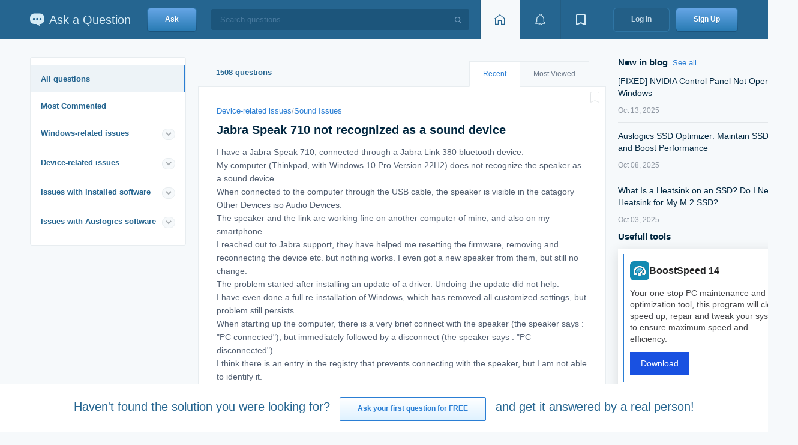

--- FILE ---
content_type: text/html; charset=UTF-8
request_url: https://qa.auslogics.com/questions?page=18&dp-1-page=41
body_size: 16360
content:
<!DOCTYPE html>
<html lang="en-US">
	<head>
		<meta charset="UTF-8">
		<meta http-equiv="X-UA-Compatible" content="IE=edge">
        <link rel="shortcut icon" sizes="16x16 24x24 32x32 48x48 64x64" href="/favicon.ico">
		<meta name="csrf-param" content="_csrf">
<meta name="csrf-token" content="yaGcV9lqpbx1kK44kHW1nryNrk18DVoeUhtvdP3vtDKPz-4O4B3D5UXE_1bbONPP9PfrJE4_FHhlcipEl4jfCw==">
		<title>All Questions | Auslogics Ask a Question</title>
		<meta name="robots" content="noindex">
<meta name="description" content="Access a wide range of PC-related questions and answers. Search and discover solutions to software issues and optimization queries.">
<meta property="og:title" content="All Questions | Auslogics Ask a Question">
<meta property="og:description" content="Access a wide range of PC-related questions and answers. Search and discover solutions to software issues and optimization queries.">
<meta property="og:image" content="https://qa.auslogics.com/img/og-image-1200x630.min.png">
<meta property="og:image:width" content="1200">
<meta property="og:image:height" content="630">
<meta property="og:type" content="article">
<meta property="og:url" content="https://qa.auslogics.com/questions?page=18&amp;dp-1-page=41">
<meta name="twitter:title" content="All Questions | Auslogics Ask a Question">
<meta name="twitter:description" content="Access a wide range of PC-related questions and answers. Search and discover solutions to software issues and optimization queries.">
<meta name="twitter:url" content="https://qa.auslogics.com/questions?page=18&amp;dp-1-page=41">
<meta name="twitter:card" content="summary">
<link href="https://qa.auslogics.com/questions" rel="canonical">
<link href="/static/translate/css/google-translate.min.css?v=1769513808" rel="stylesheet">
<link href="/assets/cfd49b04/site.min.css?v=1769513808" rel="stylesheet">
<script id="adsbygoogle-js" src="https://pagead2.googlesyndication.com/pagead/js/adsbygoogle.js?client=ca-pub-5626105816785274" defer crossorigin="anonymous"></script>
<script src="/static/translate/js/google-translate.min.js?v=1769513808" async></script><!-- Google Tag Manager -->
<script>(function(w,d,s,l,i){w[l]=w[l]||[];w[l].push({'gtm.start':
            new Date().getTime(),event:'gtm.js'});var f=d.getElementsByTagName(s)[0],
        j=d.createElement(s),dl=l!='dataLayer'?'&l='+l:'';j.async=true;j.src=
        'https://www.googletagmanager.com/gtm.js?id='+i+dl;f.parentNode.insertBefore(j,f);
    })(window,document,'script','dataLayer','GTM-PQGDV6B');</script>
<!-- End Google Tag Manager -->
	</head>
	<body class="page i-bem" data-bem='{"page": {}}'>
        <!-- Google Tag Manager (noscript) -->
<noscript><iframe src="https://www.googletagmanager.com/ns.html?id=GTM-PQGDV6B" height="0" width="0" style="display:none;visibility:hidden"></iframe></noscript>
<!-- End Google Tag Manager (noscript) -->
    <!-- header --><script async src="//auslogics.com/tools/sid/connect/?sidp=eyJtYWluQ2F0ZWdvcnlTbHVnIjoiIiwiY2F0ZWdvcnlTbHVnIjoiIiwicGFnZSI6IjE4IiwiZHAtMS1wYWdlIjoiNDEiLCJyZWZlcnJlciI6bnVsbH0="></script><div class="header i-bem" data-bem="{&quot;header&quot;:{}}"><div class="header__container"><a class="logo header__logo" href="/"><img class="logo__image" src="/themes/blue/img/logo__image.svg" alt="Website Logo" title="Ask a Question"><div class="logo__text">Ask a Question</div></a><div class="header__ask"><a class="button button_theme_default button_size_xl button_type_link button__control i-bem" href="/landing" data-bem="{&quot;button&quot;:{}}"><span class="button__text">Ask</span></a></div><div class="header__search"><span class="input input_type_search input_theme_dark input_size_xl input_width_available input__search-input i-bem" data-bem="{&quot;input__search-input&quot;: {},&quot;input&quot;: {}}"><span class="input__box"><input type="text" class="input__control" placeholder="Search questions" autocomplete="on"><span class="input__search i-bem" data-bem="{&quot;input__search&quot;:{}}"></span></span></span></div><div class="control-group header__toolbar"><a class="button button_theme_toolbar button_size_xl button_current button_type_link button_text_hidden button__control i-bem" href="/" aria-label="Home page" data-bem="{&quot;button&quot;:{}}"><span class="icon icon_toolbar_home"></span><span class="button__text">Home</span></a><div class="dropdown dropdown_theme_toolbar dropdown_size_xl dropdown_switcher_button i-bem" data-bem="{&quot;dropdown&quot;:{}}"><div class="popup popup_target_anchor popup_autoclosable popup_theme_toolbar dropdown__popup i-bem" data-bem="{&quot;popup&quot;:{&quot;directions&quot;:[&quot;bottom-center&quot;,&quot;top-center&quot;,&quot;right-center&quot;,&quot;left-center&quot;]}}"><div class="popup__content"><div class="system-message"><div class="system-message__title">Notification</div><div class="system-message__button"><a class="button button_theme_aqua button_size_l button_type_link button__control i-bem" href="/login" data-bem="{&quot;button&quot;:{}}"><span class="button__text">Log In</span></a></div><div class="system-message__text">to view this section</div></div></div></div><button class="button button_theme_toolbar button_size_xl dropdown__switcher button__control i-bem" aria-label="View notifications" data-bem="{&quot;button&quot;:{}}"><span class="icon icon_toolbar_event"></span></button></div><div class="dropdown dropdown_theme_toolbar dropdown_size_xl dropdown_switcher_button i-bem" data-bem="{&quot;dropdown&quot;:{}}"><div class="popup popup_target_anchor popup_autoclosable popup_theme_toolbar dropdown__popup i-bem" data-bem="{&quot;popup&quot;:{&quot;directions&quot;:[&quot;bottom-center&quot;,&quot;top-center&quot;,&quot;right-center&quot;,&quot;left-center&quot;]}}"><div class="popup__content"><div class="system-message"><div class="system-message__title">Bookmarks</div><div class="system-message__button"><a class="button button_theme_aqua button_size_l button_type_link button__control i-bem" href="/login" data-bem="{&quot;button&quot;:{}}"><span class="button__text">Log In</span></a></div><div class="system-message__text">to view this section</div></div></div></div><button class="button button_theme_toolbar button_size_xl dropdown__switcher button__control i-bem" aria-label="View bookmarks" data-bem="{&quot;button&quot;:{}}"><span class="icon icon_toolbar_bookmark"></span></button></div></div><div class="header__login"><a class="button button_theme_dark button_size_xl button_type_link button__control i-bem" href="/login" data-bem="{&quot;button&quot;:{}}"><span class="button__text">Log In</span></a></div><div class="header__signup"><a class="button button_theme_default button_size_xl button_type_link button__control i-bem" href="/signup" data-bem="{&quot;button&quot;:{}}"><span class="button__text">Sign Up</span></a></div></div></div><!-- end-header -->
	<div style="display:none;"><h1>All Questions</h1></div><div class="content"><div itemscope itemtype="https://schema.org/WebSite" itemid="https://qa.auslogics.com/#website" style="display:none;"><link itemprop="url" href="https://qa.auslogics.com/"/><meta itemprop="name" content="qa.Auslogics.com"/><meta itemprop="alternateName" content="Ask a question"/><div itemprop="potentialAction" itemscope itemtype="https://schema.org/SearchAction"><meta itemprop="name" content="Search questions"/><meta itemprop="target" content="https://qa.auslogics.com/search?q={query}"/><meta itemprop="query" content="required name=query"/></div></div><div itemscope itemtype="https://schema.org/Organization" itemid="https://qa.auslogics.com/#organization" style="display:none;"><meta itemprop="name" content="Auslogics Labs Pty Ltd."/><link itemprop="url" href="https://auslogics.com"/><link itemprop="logo" href="https://www.auslogics.com/includes/images/header/logo.svg"/><div itemscope itemprop="address" itemtype="https://schema.org/PostalAddress"><meta itemprop="addressCountry" content="AU"><meta itemprop="addressLocality" content="Sydney"><meta itemprop="streetAddress" content="Crows Nest, NSW"><meta itemprop="postalCode" content="1585"><meta itemprop="postOfficeBoxNumber" content="1644"></div></div><div class="content__wrapper" itemscope itemtype="https://schema.org/WebPage" itemid="https://qa.auslogics.com/questions?page=18&amp;dp-1-page=41"><meta itemprop="name" content="All Questions | Auslogics Ask a Question"><link href="https://qa.auslogics.com/questions?page=18&amp;dp-1-page=41" itemprop="url"><div class="content__aside"><div class="rails i-bem" data-bem="{&quot;rails&quot;:{}}"><div class="menu menu_theme_aqua menu_mode_collapse menu__control i-bem" itemscope itemtype="https://schema.org/ItemList" data-bem="{&quot;menu&quot;:{&quot;val&quot;:&quot;https://qa.auslogics.com/questions&quot;}}"><a class="menu__item menu__item_main menu__item_current i-bem" href="https://qa.auslogics.com/questions" itemprop="itemListElement" itemscope itemtype="https://schema.org/SiteNavigationElement" data-bem="{&quot;menu__item&quot;:{}}">All questions<meta itemprop="name" content="All questions"><link itemprop="url" href="https://qa.auslogics.com/questions" ></a><a class="menu__item menu__item_likeGroup i-bem" href="https://qa.auslogics.com/questions/most_commented" itemprop="itemListElement" itemscope itemtype="https://schema.org/SiteNavigationElement" data-bem="{&quot;menu__item&quot;:{}}">Most Commented<meta itemprop="name" content="Most Commented"><link itemprop="url" href="https://qa.auslogics.com/questions/most_commented" ></a><div class="menu__group"><div class="menu__group-title"><a href="https://qa.auslogics.com/questions/windows-related-issues" class="menu__group-link">Windows-related issues</a><span class="menu__tick icon i-bem" data-bem="{&quot;menu__tick&quot;:{}}"><svg xmlns="http://www.w3.org/2000/svg" xmlns:xlink="http://www.w3.org/1999/xlink" width="11px" height="9px"><path fill-rule="evenodd"  stroke="currentColor" stroke-width="2px" stroke-linecap="butt" stroke-linejoin="miter" fill="none" d="M9.014,2.999 L5.005,6.985 L0.993,2.999 "/></svg></span></div><div class="menu__group-wrapper"><a class="menu__item i-bem" href="https://qa.auslogics.com/questions/windows-related-issues/performance-issues" itemprop="itemListElement" itemscope itemtype="https://schema.org/SiteNavigationElement" data-bem="{&quot;menu__item&quot;:{}}">Performance Issues<meta itemprop="name" content="Performance Issues"><link itemprop="url" href="https://qa.auslogics.com/questions/windows-related-issues/performance-issues" ><span class="menu__counter">139</span></a><a class="menu__item i-bem" href="https://qa.auslogics.com/questions/windows-related-issues/files-and-folders-issues" itemprop="itemListElement" itemscope itemtype="https://schema.org/SiteNavigationElement" data-bem="{&quot;menu__item&quot;:{}}">Files and Folders Issues<meta itemprop="name" content="Files and Folders Issues"><link itemprop="url" href="https://qa.auslogics.com/questions/windows-related-issues/files-and-folders-issues" ><span class="menu__counter">128</span></a><a class="menu__item i-bem" href="https://qa.auslogics.com/questions/windows-related-issues/windows-settings-issues" itemprop="itemListElement" itemscope itemtype="https://schema.org/SiteNavigationElement" data-bem="{&quot;menu__item&quot;:{}}">Windows Settings Issues<meta itemprop="name" content="Windows Settings Issues"><link itemprop="url" href="https://qa.auslogics.com/questions/windows-related-issues/windows-settings-issues" ><span class="menu__counter">64</span></a><a class="menu__item i-bem" href="https://qa.auslogics.com/questions/windows-related-issues/windows-installation-and-update" itemprop="itemListElement" itemscope itemtype="https://schema.org/SiteNavigationElement" data-bem="{&quot;menu__item&quot;:{}}">Windows Installation and Update<meta itemprop="name" content="Windows Installation and Update"><link itemprop="url" href="https://qa.auslogics.com/questions/windows-related-issues/windows-installation-and-update" ><span class="menu__counter">62</span></a><a class="menu__item i-bem" href="https://qa.auslogics.com/questions/windows-related-issues/bsod-and-drivers-issues" itemprop="itemListElement" itemscope itemtype="https://schema.org/SiteNavigationElement" data-bem="{&quot;menu__item&quot;:{}}">BSOD and Drivers Issues<meta itemprop="name" content="BSOD and Drivers Issues"><link itemprop="url" href="https://qa.auslogics.com/questions/windows-related-issues/bsod-and-drivers-issues" ><span class="menu__counter">50</span></a><a class="menu__item i-bem" href="https://qa.auslogics.com/questions/windows-related-issues/other-issues" itemprop="itemListElement" itemscope itemtype="https://schema.org/SiteNavigationElement" data-bem="{&quot;menu__item&quot;:{}}">Other Issues<meta itemprop="name" content="Other Issues"><link itemprop="url" href="https://qa.auslogics.com/questions/windows-related-issues/other-issues" ><span class="menu__counter">38</span></a><a class="menu__item i-bem" href="https://qa.auslogics.com/questions/windows-related-issues/default-application-issues" itemprop="itemListElement" itemscope itemtype="https://schema.org/SiteNavigationElement" data-bem="{&quot;menu__item&quot;:{}}">Default Application Issues<meta itemprop="name" content="Default Application Issues"><link itemprop="url" href="https://qa.auslogics.com/questions/windows-related-issues/default-application-issues" ><span class="menu__counter">37</span></a><a class="menu__item i-bem" href="https://qa.auslogics.com/questions/windows-related-issues/bluetooth-connectivity-issues" itemprop="itemListElement" itemscope itemtype="https://schema.org/SiteNavigationElement" data-bem="{&quot;menu__item&quot;:{}}">Bluetooth Connectivity Issues<meta itemprop="name" content="Bluetooth Connectivity Issues"><link itemprop="url" href="https://qa.auslogics.com/questions/windows-related-issues/bluetooth-connectivity-issues" ><span class="menu__counter">33</span></a><a class="menu__item i-bem" href="https://qa.auslogics.com/questions/windows-related-issues/microsoft-office-issues" itemprop="itemListElement" itemscope itemtype="https://schema.org/SiteNavigationElement" data-bem="{&quot;menu__item&quot;:{}}">Microsoft Office Issues<meta itemprop="name" content="Microsoft Office Issues"><link itemprop="url" href="https://qa.auslogics.com/questions/windows-related-issues/microsoft-office-issues" ><span class="menu__counter">17</span></a><a class="menu__item i-bem" href="https://qa.auslogics.com/questions/windows-related-issues/screen-issues" itemprop="itemListElement" itemscope itemtype="https://schema.org/SiteNavigationElement" data-bem="{&quot;menu__item&quot;:{}}">Screen Issues<meta itemprop="name" content="Screen Issues"><link itemprop="url" href="https://qa.auslogics.com/questions/windows-related-issues/screen-issues" ><span class="menu__counter">16</span></a><a class="menu__item i-bem" href="https://qa.auslogics.com/questions/windows-related-issues/internet-browsing-issues" itemprop="itemListElement" itemscope itemtype="https://schema.org/SiteNavigationElement" data-bem="{&quot;menu__item&quot;:{}}">Internet Browsing Issues<meta itemprop="name" content="Internet Browsing Issues"><link itemprop="url" href="https://qa.auslogics.com/questions/windows-related-issues/internet-browsing-issues" ><span class="menu__counter">16</span></a><a class="menu__item i-bem" href="https://qa.auslogics.com/questions/windows-related-issues/microsoft-edge-issues" itemprop="itemListElement" itemscope itemtype="https://schema.org/SiteNavigationElement" data-bem="{&quot;menu__item&quot;:{}}">Microsoft Edge Issues<meta itemprop="name" content="Microsoft Edge Issues"><link itemprop="url" href="https://qa.auslogics.com/questions/windows-related-issues/microsoft-edge-issues" ><span class="menu__counter">14</span></a><a class="menu__item i-bem" href="https://qa.auslogics.com/questions/windows-related-issues/network-issues" itemprop="itemListElement" itemscope itemtype="https://schema.org/SiteNavigationElement" data-bem="{&quot;menu__item&quot;:{}}">Network Issues<meta itemprop="name" content="Network Issues"><link itemprop="url" href="https://qa.auslogics.com/questions/windows-related-issues/network-issues" ><span class="menu__counter">14</span></a><a class="menu__item i-bem" href="https://qa.auslogics.com/questions/windows-related-issues/sound-issues" itemprop="itemListElement" itemscope itemtype="https://schema.org/SiteNavigationElement" data-bem="{&quot;menu__item&quot;:{}}">Sound Issues<meta itemprop="name" content="Sound Issues"><link itemprop="url" href="https://qa.auslogics.com/questions/windows-related-issues/sound-issues" ><span class="menu__counter">14</span></a><a class="menu__item i-bem" href="https://qa.auslogics.com/questions/windows-related-issues/start-menu-issues" itemprop="itemListElement" itemscope itemtype="https://schema.org/SiteNavigationElement" data-bem="{&quot;menu__item&quot;:{}}">Start Menu Issues<meta itemprop="name" content="Start Menu Issues"><link itemprop="url" href="https://qa.auslogics.com/questions/windows-related-issues/start-menu-issues" ><span class="menu__counter">13</span></a><a class="menu__item i-bem" href="https://qa.auslogics.com/questions/windows-related-issues/windows-activation" itemprop="itemListElement" itemscope itemtype="https://schema.org/SiteNavigationElement" data-bem="{&quot;menu__item&quot;:{}}">Windows Activation<meta itemprop="name" content="Windows Activation"><link itemprop="url" href="https://qa.auslogics.com/questions/windows-related-issues/windows-activation" ><span class="menu__counter">12</span></a><a class="menu__item i-bem" href="https://qa.auslogics.com/questions/windows-related-issues/battery-issues" itemprop="itemListElement" itemscope itemtype="https://schema.org/SiteNavigationElement" data-bem="{&quot;menu__item&quot;:{}}">Battery Issues<meta itemprop="name" content="Battery Issues"><link itemprop="url" href="https://qa.auslogics.com/questions/windows-related-issues/battery-issues" ><span class="menu__counter">11</span></a><a class="menu__item i-bem" href="https://qa.auslogics.com/questions/windows-related-issues/privacy-issues" itemprop="itemListElement" itemscope itemtype="https://schema.org/SiteNavigationElement" data-bem="{&quot;menu__item&quot;:{}}">Privacy Issues<meta itemprop="name" content="Privacy Issues"><link itemprop="url" href="https://qa.auslogics.com/questions/windows-related-issues/privacy-issues" ><span class="menu__counter">11</span></a><a class="menu__item i-bem" href="https://qa.auslogics.com/questions/windows-related-issues/microsoft-store-issues" itemprop="itemListElement" itemscope itemtype="https://schema.org/SiteNavigationElement" data-bem="{&quot;menu__item&quot;:{}}">Microsoft Store Issues<meta itemprop="name" content="Microsoft Store Issues"><link itemprop="url" href="https://qa.auslogics.com/questions/windows-related-issues/microsoft-store-issues" ><span class="menu__counter">11</span></a><a class="menu__item i-bem" href="https://qa.auslogics.com/questions/windows-related-issues/windows-defender-issues" itemprop="itemListElement" itemscope itemtype="https://schema.org/SiteNavigationElement" data-bem="{&quot;menu__item&quot;:{}}">Windows Defender Issues<meta itemprop="name" content="Windows Defender Issues"><link itemprop="url" href="https://qa.auslogics.com/questions/windows-related-issues/windows-defender-issues" ><span class="menu__counter">10</span></a><a class="menu__item i-bem" href="https://qa.auslogics.com/questions/windows-related-issues/windows-backup-issues" itemprop="itemListElement" itemscope itemtype="https://schema.org/SiteNavigationElement" data-bem="{&quot;menu__item&quot;:{}}">Windows Backup Issues<meta itemprop="name" content="Windows Backup Issues"><link itemprop="url" href="https://qa.auslogics.com/questions/windows-related-issues/windows-backup-issues" ><span class="menu__counter">9</span></a><a class="menu__item i-bem" href="https://qa.auslogics.com/questions/windows-related-issues/installed-antiviruses-issues" itemprop="itemListElement" itemscope itemtype="https://schema.org/SiteNavigationElement" data-bem="{&quot;menu__item&quot;:{}}">Installed Antiviruses Issues<meta itemprop="name" content="Installed Antiviruses Issues"><link itemprop="url" href="https://qa.auslogics.com/questions/windows-related-issues/installed-antiviruses-issues" ><span class="menu__counter">8</span></a><a class="menu__item i-bem" href="https://qa.auslogics.com/questions/windows-related-issues/cortana-issues" itemprop="itemListElement" itemscope itemtype="https://schema.org/SiteNavigationElement" data-bem="{&quot;menu__item&quot;:{}}">Cortana Issues<meta itemprop="name" content="Cortana Issues"><link itemprop="url" href="https://qa.auslogics.com/questions/windows-related-issues/cortana-issues" ><span class="menu__counter">6</span></a><a class="menu__item i-bem" href="https://qa.auslogics.com/questions/windows-related-issues/dvd-and-cd-playback-issues" itemprop="itemListElement" itemscope itemtype="https://schema.org/SiteNavigationElement" data-bem="{&quot;menu__item&quot;:{}}">DVD and CD playback Issues<meta itemprop="name" content="DVD and CD playback Issues"><link itemprop="url" href="https://qa.auslogics.com/questions/windows-related-issues/dvd-and-cd-playback-issues" ><span class="menu__counter">4</span></a><a class="menu__item i-bem" href="https://qa.auslogics.com/questions/windows-related-issues/windows-onedrive-issues" itemprop="itemListElement" itemscope itemtype="https://schema.org/SiteNavigationElement" data-bem="{&quot;menu__item&quot;:{}}">Windows OneDrive Issues<meta itemprop="name" content="Windows OneDrive Issues"><link itemprop="url" href="https://qa.auslogics.com/questions/windows-related-issues/windows-onedrive-issues" ><span class="menu__counter">4</span></a><a class="menu__item i-bem" href="https://qa.auslogics.com/questions/windows-related-issues/search-engines-issues" itemprop="itemListElement" itemscope itemtype="https://schema.org/SiteNavigationElement" data-bem="{&quot;menu__item&quot;:{}}">Search Engines Issues<meta itemprop="name" content="Search Engines Issues"><link itemprop="url" href="https://qa.auslogics.com/questions/windows-related-issues/search-engines-issues" ><span class="menu__counter">3</span></a><a class="menu__item i-bem" href="https://qa.auslogics.com/questions/windows-related-issues/virtual-desktops-issues" itemprop="itemListElement" itemscope itemtype="https://schema.org/SiteNavigationElement" data-bem="{&quot;menu__item&quot;:{}}">Virtual Desktops Issues<meta itemprop="name" content="Virtual Desktops Issues"><link itemprop="url" href="https://qa.auslogics.com/questions/windows-related-issues/virtual-desktops-issues" ><span class="menu__counter">3</span></a><a class="menu__item i-bem" href="https://qa.auslogics.com/questions/windows-related-issues/touchpad-problems" itemprop="itemListElement" itemscope itemtype="https://schema.org/SiteNavigationElement" data-bem="{&quot;menu__item&quot;:{}}">TouchPad Problems<meta itemprop="name" content="TouchPad Problems"><link itemprop="url" href="https://qa.auslogics.com/questions/windows-related-issues/touchpad-problems" ><span class="menu__counter">2</span></a><a class="menu__item i-bem" href="https://qa.auslogics.com/questions/windows-related-issues/video-issues" itemprop="itemListElement" itemscope itemtype="https://schema.org/SiteNavigationElement" data-bem="{&quot;menu__item&quot;:{}}">Video Issues<meta itemprop="name" content="Video Issues"><link itemprop="url" href="https://qa.auslogics.com/questions/windows-related-issues/video-issues" ><span class="menu__counter">2</span></a></div></div><div class="menu__group"><div class="menu__group-title"><a href="https://qa.auslogics.com/questions/device-related-issues" class="menu__group-link">Device-related issues</a><span class="menu__tick icon i-bem" data-bem="{&quot;menu__tick&quot;:{}}"><svg xmlns="http://www.w3.org/2000/svg" xmlns:xlink="http://www.w3.org/1999/xlink" width="11px" height="9px"><path fill-rule="evenodd"  stroke="currentColor" stroke-width="2px" stroke-linecap="butt" stroke-linejoin="miter" fill="none" d="M9.014,2.999 L5.005,6.985 L0.993,2.999 "/></svg></span></div><a class="menu__item i-bem" href="https://qa.auslogics.com/questions/device-related-issues/hdd-and-ssd-issues" itemprop="itemListElement" itemscope itemtype="https://schema.org/SiteNavigationElement" data-bem="{&quot;menu__item&quot;:{}}">HDD and SSD Issues<meta itemprop="name" content="HDD and SSD Issues"><link itemprop="url" href="https://qa.auslogics.com/questions/device-related-issues/hdd-and-ssd-issues" ><span class="menu__counter">74</span></a><a class="menu__item i-bem" href="https://qa.auslogics.com/questions/device-related-issues/sound-issues-2" itemprop="itemListElement" itemscope itemtype="https://schema.org/SiteNavigationElement" data-bem="{&quot;menu__item&quot;:{}}">Sound Issues<meta itemprop="name" content="Sound Issues"><link itemprop="url" href="https://qa.auslogics.com/questions/device-related-issues/sound-issues-2" ><span class="menu__counter">48</span></a><a class="menu__item i-bem" href="https://qa.auslogics.com/questions/device-related-issues/keyboard-and-mouse-issues" itemprop="itemListElement" itemscope itemtype="https://schema.org/SiteNavigationElement" data-bem="{&quot;menu__item&quot;:{}}">Keyboard and Mouse Issues<meta itemprop="name" content="Keyboard and Mouse Issues"><link itemprop="url" href="https://qa.auslogics.com/questions/device-related-issues/keyboard-and-mouse-issues" ><span class="menu__counter">28</span></a><a class="menu__item i-bem" href="https://qa.auslogics.com/questions/device-related-issues/printer-scanner-and-fax-issues" itemprop="itemListElement" itemscope itemtype="https://schema.org/SiteNavigationElement" data-bem="{&quot;menu__item&quot;:{}}">Printer, Scanner and Fax Issues<meta itemprop="name" content="Printer, Scanner and Fax Issues"><link itemprop="url" href="https://qa.auslogics.com/questions/device-related-issues/printer-scanner-and-fax-issues" ><span class="menu__counter">20</span></a><a class="menu__item i-bem" href="https://qa.auslogics.com/questions/device-related-issues/network-adapters-issues" itemprop="itemListElement" itemscope itemtype="https://schema.org/SiteNavigationElement" data-bem="{&quot;menu__item&quot;:{}}">Network Adapters Issues<meta itemprop="name" content="Network Adapters Issues"><link itemprop="url" href="https://qa.auslogics.com/questions/device-related-issues/network-adapters-issues" ><span class="menu__counter">18</span></a><a class="menu__item i-bem" href="https://qa.auslogics.com/questions/device-related-issues/usb" itemprop="itemListElement" itemscope itemtype="https://schema.org/SiteNavigationElement" data-bem="{&quot;menu__item&quot;:{}}">USB Issues<meta itemprop="name" content="USB Issues"><link itemprop="url" href="https://qa.auslogics.com/questions/device-related-issues/usb" ><span class="menu__counter">18</span></a><a class="menu__item i-bem" href="https://qa.auslogics.com/questions/device-related-issues/display-issues" itemprop="itemListElement" itemscope itemtype="https://schema.org/SiteNavigationElement" data-bem="{&quot;menu__item&quot;:{}}">Display Issues<meta itemprop="name" content="Display Issues"><link itemprop="url" href="https://qa.auslogics.com/questions/device-related-issues/display-issues" ><span class="menu__counter">17</span></a><a class="menu__item i-bem" href="https://qa.auslogics.com/questions/device-related-issues/video-adapters-issues" itemprop="itemListElement" itemscope itemtype="https://schema.org/SiteNavigationElement" data-bem="{&quot;menu__item&quot;:{}}">Video Adapters Issues<meta itemprop="name" content="Video Adapters Issues"><link itemprop="url" href="https://qa.auslogics.com/questions/device-related-issues/video-adapters-issues" ><span class="menu__counter">11</span></a><a class="menu__item i-bem" href="https://qa.auslogics.com/questions/device-related-issues/webcams-issues" itemprop="itemListElement" itemscope itemtype="https://schema.org/SiteNavigationElement" data-bem="{&quot;menu__item&quot;:{}}">WebCams Issues<meta itemprop="name" content="WebCams Issues"><link itemprop="url" href="https://qa.auslogics.com/questions/device-related-issues/webcams-issues" ><span class="menu__counter">8</span></a><a class="menu__item i-bem" href="https://qa.auslogics.com/questions/device-related-issues/dvd-and-cd-issues" itemprop="itemListElement" itemscope itemtype="https://schema.org/SiteNavigationElement" data-bem="{&quot;menu__item&quot;:{}}">DVD and CD Issues<meta itemprop="name" content="DVD and CD Issues"><link itemprop="url" href="https://qa.auslogics.com/questions/device-related-issues/dvd-and-cd-issues" ><span class="menu__counter">2</span></a></div><div class="menu__group"><div class="menu__group-title"><a href="https://qa.auslogics.com/questions/issues-with-installed-software" class="menu__group-link">Issues with installed software</a><span class="menu__tick icon i-bem" data-bem="{&quot;menu__tick&quot;:{}}"><svg xmlns="http://www.w3.org/2000/svg" xmlns:xlink="http://www.w3.org/1999/xlink" width="11px" height="9px"><path fill-rule="evenodd"  stroke="currentColor" stroke-width="2px" stroke-linecap="butt" stroke-linejoin="miter" fill="none" d="M9.014,2.999 L5.005,6.985 L0.993,2.999 "/></svg></span></div><a class="menu__item i-bem" href="https://qa.auslogics.com/questions/issues-with-installed-software/google-chrome" itemprop="itemListElement" itemscope itemtype="https://schema.org/SiteNavigationElement" data-bem="{&quot;menu__item&quot;:{}}">Google Chrome<meta itemprop="name" content="Google Chrome"><link itemprop="url" href="https://qa.auslogics.com/questions/issues-with-installed-software/google-chrome" ><span class="menu__counter">18</span></a><a class="menu__item i-bem" href="https://qa.auslogics.com/questions/issues-with-installed-software/malwarebytes" itemprop="itemListElement" itemscope itemtype="https://schema.org/SiteNavigationElement" data-bem="{&quot;menu__item&quot;:{}}">Malwarebytes<meta itemprop="name" content="Malwarebytes"><link itemprop="url" href="https://qa.auslogics.com/questions/issues-with-installed-software/malwarebytes" ><span class="menu__counter">5</span></a><a class="menu__item i-bem" href="https://qa.auslogics.com/questions/issues-with-installed-software/outlook" itemprop="itemListElement" itemscope itemtype="https://schema.org/SiteNavigationElement" data-bem="{&quot;menu__item&quot;:{}}">Outlook<meta itemprop="name" content="Outlook"><link itemprop="url" href="https://qa.auslogics.com/questions/issues-with-installed-software/outlook" ><span class="menu__counter">5</span></a><a class="menu__item i-bem" href="https://qa.auslogics.com/questions/issues-with-installed-software/acronis" itemprop="itemListElement" itemscope itemtype="https://schema.org/SiteNavigationElement" data-bem="{&quot;menu__item&quot;:{}}">Acronis<meta itemprop="name" content="Acronis"><link itemprop="url" href="https://qa.auslogics.com/questions/issues-with-installed-software/acronis" ><span class="menu__counter">4</span></a><a class="menu__item i-bem" href="https://qa.auslogics.com/questions/issues-with-installed-software/fences" itemprop="itemListElement" itemscope itemtype="https://schema.org/SiteNavigationElement" data-bem="{&quot;menu__item&quot;:{}}">Fences<meta itemprop="name" content="Fences"><link itemprop="url" href="https://qa.auslogics.com/questions/issues-with-installed-software/fences" ><span class="menu__counter">3</span></a><a class="menu__item i-bem" href="https://qa.auslogics.com/questions/issues-with-installed-software/microsoft-edge-2" itemprop="itemListElement" itemscope itemtype="https://schema.org/SiteNavigationElement" data-bem="{&quot;menu__item&quot;:{}}">Microsoft Edge<meta itemprop="name" content="Microsoft Edge"><link itemprop="url" href="https://qa.auslogics.com/questions/issues-with-installed-software/microsoft-edge-2" ><span class="menu__counter">3</span></a><a class="menu__item i-bem" href="https://qa.auslogics.com/questions/issues-with-installed-software/steam" itemprop="itemListElement" itemscope itemtype="https://schema.org/SiteNavigationElement" data-bem="{&quot;menu__item&quot;:{}}">Steam<meta itemprop="name" content="Steam"><link itemprop="url" href="https://qa.auslogics.com/questions/issues-with-installed-software/steam" ><span class="menu__counter">3</span></a><a class="menu__item i-bem" href="https://qa.auslogics.com/questions/issues-with-installed-software/thunderbird" itemprop="itemListElement" itemscope itemtype="https://schema.org/SiteNavigationElement" data-bem="{&quot;menu__item&quot;:{}}">Thunderbird<meta itemprop="name" content="Thunderbird"><link itemprop="url" href="https://qa.auslogics.com/questions/issues-with-installed-software/thunderbird" ><span class="menu__counter">3</span></a></div><div class="menu__group"><div class="menu__group-title"><a href="https://qa.auslogics.com/questions/issues-with-auslogics-software" class="menu__group-link">Issues with Auslogics software</a><span class="menu__tick icon i-bem" data-bem="{&quot;menu__tick&quot;:{}}"><svg xmlns="http://www.w3.org/2000/svg" xmlns:xlink="http://www.w3.org/1999/xlink" width="11px" height="9px"><path fill-rule="evenodd"  stroke="currentColor" stroke-width="2px" stroke-linecap="butt" stroke-linejoin="miter" fill="none" d="M9.014,2.999 L5.005,6.985 L0.993,2.999 "/></svg></span></div><a class="menu__item i-bem" href="https://qa.auslogics.com/questions/issues-with-auslogics-software/boostspeed" itemprop="itemListElement" itemscope itemtype="https://schema.org/SiteNavigationElement" data-bem="{&quot;menu__item&quot;:{}}">BoostSpeed<meta itemprop="name" content="BoostSpeed"><link itemprop="url" href="https://qa.auslogics.com/questions/issues-with-auslogics-software/boostspeed" ><span class="menu__counter">305</span></a><a class="menu__item i-bem" href="https://qa.auslogics.com/questions/issues-with-auslogics-software/duplicate-file-finder" itemprop="itemListElement" itemscope itemtype="https://schema.org/SiteNavigationElement" data-bem="{&quot;menu__item&quot;:{}}">Duplicate File Finder<meta itemprop="name" content="Duplicate File Finder"><link itemprop="url" href="https://qa.auslogics.com/questions/issues-with-auslogics-software/duplicate-file-finder" ><span class="menu__counter">29</span></a><a class="menu__item i-bem" href="https://qa.auslogics.com/questions/issues-with-auslogics-software/disk-defrag" itemprop="itemListElement" itemscope itemtype="https://schema.org/SiteNavigationElement" data-bem="{&quot;menu__item&quot;:{}}">Disk Defrag<meta itemprop="name" content="Disk Defrag"><link itemprop="url" href="https://qa.auslogics.com/questions/issues-with-auslogics-software/disk-defrag" ><span class="menu__counter">26</span></a><a class="menu__item i-bem" href="https://qa.auslogics.com/questions/issues-with-auslogics-software/driver-updater" itemprop="itemListElement" itemscope itemtype="https://schema.org/SiteNavigationElement" data-bem="{&quot;menu__item&quot;:{}}">Driver Updater<meta itemprop="name" content="Driver Updater"><link itemprop="url" href="https://qa.auslogics.com/questions/issues-with-auslogics-software/driver-updater" ><span class="menu__counter">15</span></a><a class="menu__item i-bem" href="https://qa.auslogics.com/questions/issues-with-auslogics-software/registry-cleaner" itemprop="itemListElement" itemscope itemtype="https://schema.org/SiteNavigationElement" data-bem="{&quot;menu__item&quot;:{}}">Registry Cleaner<meta itemprop="name" content="Registry Cleaner"><link itemprop="url" href="https://qa.auslogics.com/questions/issues-with-auslogics-software/registry-cleaner" ><span class="menu__counter">7</span></a><a class="menu__item i-bem" href="https://qa.auslogics.com/questions/issues-with-auslogics-software/windows-slimmer" itemprop="itemListElement" itemscope itemtype="https://schema.org/SiteNavigationElement" data-bem="{&quot;menu__item&quot;:{}}">Windows Slimmer<meta itemprop="name" content="Windows Slimmer"><link itemprop="url" href="https://qa.auslogics.com/questions/issues-with-auslogics-software/windows-slimmer" ><span class="menu__counter">7</span></a><a class="menu__item i-bem" href="https://qa.auslogics.com/questions/issues-with-auslogics-software/anti-malware" itemprop="itemListElement" itemscope itemtype="https://schema.org/SiteNavigationElement" data-bem="{&quot;menu__item&quot;:{}}">Anti-Malware<meta itemprop="name" content="Anti-Malware"><link itemprop="url" href="https://qa.auslogics.com/questions/issues-with-auslogics-software/anti-malware" ><span class="menu__counter">5</span></a><a class="menu__item i-bem" href="https://qa.auslogics.com/questions/issues-with-auslogics-software/bitreplica" itemprop="itemListElement" itemscope itemtype="https://schema.org/SiteNavigationElement" data-bem="{&quot;menu__item&quot;:{}}">BitReplica<meta itemprop="name" content="BitReplica"><link itemprop="url" href="https://qa.auslogics.com/questions/issues-with-auslogics-software/bitreplica" ><span class="menu__counter">2</span></a><a class="menu__item i-bem" href="https://qa.auslogics.com/questions/issues-with-auslogics-software/file-recovery" itemprop="itemListElement" itemscope itemtype="https://schema.org/SiteNavigationElement" data-bem="{&quot;menu__item&quot;:{}}">File Recovery<meta itemprop="name" content="File Recovery"><link itemprop="url" href="https://qa.auslogics.com/questions/issues-with-auslogics-software/file-recovery" ><span class="menu__counter">2</span></a><a class="menu__item i-bem" href="https://qa.auslogics.com/questions/issues-with-auslogics-software/ssd-optimizer" itemprop="itemListElement" itemscope itemtype="https://schema.org/SiteNavigationElement" data-bem="{&quot;menu__item&quot;:{}}">SSD Optimizer<meta itemprop="name" content="SSD Optimizer"><link itemprop="url" href="https://qa.auslogics.com/questions/issues-with-auslogics-software/ssd-optimizer" ><span class="menu__counter">1</span></a></div></div></div></div><div class="content__page content__page_short"><div id="p0" data-pjax-container="" data-pjax-push-state data-pjax-timeout="3000"><div class="tab tab_theme_aqua i-bem" data-bem="{&quot;tab&quot;:{}}"><div class="tab__header"><div class="tab__title">1508 questions</div><div class="tab__nav"><a class="tab__button tab__button_current i-bem" href="https://qa.auslogics.com/" data-tab-id="#recent" data-bem="{&quot;tab__button&quot;:{}}">Recent</a><a class="tab__button i-bem" href="https://qa.auslogics.com/questions/most-viewed" data-tab-id="#most-viewed" data-bem="{&quot;tab__button&quot;:{}}">Most Viewed</a></div></div><div class="tab__content tab__content_current" data-tab="#recent"><div id="w0" class="list-view">
<div data-key="4075"><div class="question" itemprop="hasPart" itemscope itemtype="https://schema.org/DiscussionForumPosting" itemid="https://qa.auslogics.com/question/jabra-speak-710"><meta itemprop="headline" content="Jabra Speak 710 not recognized as a sound device"><meta itemprop="image" content="https://qa.auslogics.com/bundles/site/question__img.png"><meta itemprop="url" content="https://qa.auslogics.com/question/jabra-speak-710"><meta name="question-dateCreated-4075" itemprop="dateCreated" datetime="2024-01-09T09:30:56Z" content="2024-01-09T09:30:56Z"/><meta name="question-datePublished-4075" itemprop="datePublished" datetime="2024-01-09T09:30:56Z" content="2024-01-09T09:30:56Z"/><div class="question__bookmark"><div class="bookmark i-bem" data-bem="{&quot;bookmark&quot;:{&quot;questionId&quot;:&quot;4075&quot;}}"></div></div><div class="question__breadcrumbs"><a class="link link_theme_aqua link__control" href="https://qa.auslogics.com/questions/device-related-issues"><span class="link__text">Device-related issues</span></a> / <a class="link link_theme_aqua link__control" href="https://qa.auslogics.com/questions/device-related-issues/sound-issues-2"><span class="link__text">Sound Issues</span></a></div><h2 class="question__title" itemprop="name"><a class="link link_theme_sea link__control" href="https://qa.auslogics.com/question/jabra-speak-710"><span class="link__text">Jabra Speak 710 not recognized as a sound device</span></a></h2><div class="question__text"><p>I have a Jabra Speak 710, connected through a Jabra Link 380 bluetooth device. <br />My computer (Thinkpad, with Windows 10 Pro Version 22H2) does not recognize the speaker as a sound device. <br />When connected to the computer through the USB cable, the speaker is visible in the catagory Other Devices iso Audio Devices. <br />The speaker and the link are working fine on another computer of mine, and also on my smartphone. <br />I reached out to Jabra support, they have helped me resetting the firmware, removing and reconnecting the device etc. but nothing works. I even got a new speaker from them, but still no change. <br />The problem started after installing an update of a driver. Undoing the update did not help. <br />I have even done a full re-installation of Windows, which has removed all customized settings, but problem still persists. <br />When starting up the computer, there is a very brief connect with the speaker (the speaker says : "PC connected"), but immediately followed by a disconnect (the speaker says : "PC disconnected") <br />I think there is an entry in the registry that prevents connecting with the speaker, but I am not able to identify it.</p></div><div class="question__meta"><div class="question__answers"><a class="button button_type_link button_size_s button_theme_aqua button__control i-bem" href="https://qa.auslogics.com/question/jabra-speak-710#answers" data-bem="{&quot;button&quot;:{}}"><span class="button__text">9 answers</span></a><div itemprop="interactionStatistic" itemscope itemtype="https://schema.org/InteractionCounter" style="display:none;"><meta itemprop="interactionType" content="https://schema.org/CommentAction"/><meta itemprop="userInteractionCount" content="9" /></div></div><div class="question__views">2389 views</div><div class="question__author" itemprop="author" itemscope itemtype="http://schema.org/Person" itemid="https://qa.auslogics.com/user/karin-van-laethem"><meta itemprop="name" content="Karin Van Laethem"><meta itemprop="url" content="https://qa.auslogics.com/user/karin-van-laethem"><div class="icon"><img src="https://qa.auslogics.com/img/avatar/4_18x18.png" width="18" height="18" alt="Profile photo for Karin Van Laethem" title="Karin Van Laethem"></div><a class="link link_theme_aqua link__control" href="https://qa.auslogics.com/user/karin-van-laethem"><span class="link__text">Karin Van Laethem</span></a></div><div class="question__time">Jan 09, 2024 at 09:30 AM</div></div></div></div>

<div data-key="4069"><div class="question" itemprop="hasPart" itemscope itemtype="https://schema.org/DiscussionForumPosting" itemid="https://qa.auslogics.com/question/recovering-deleted-files"><meta itemprop="headline" content="Recovering Deleted One Drive Files"><meta itemprop="image" content="https://qa.auslogics.com/bundles/site/question__img.png"><meta itemprop="url" content="https://qa.auslogics.com/question/recovering-deleted-files"><meta name="question-dateCreated-4069" itemprop="dateCreated" datetime="2023-12-21T02:51:58Z" content="2023-12-21T02:51:58Z"/><meta name="question-datePublished-4069" itemprop="datePublished" datetime="2023-12-21T02:51:58Z" content="2023-12-21T02:51:58Z"/><div class="question__bookmark"><div class="bookmark i-bem" data-bem="{&quot;bookmark&quot;:{&quot;questionId&quot;:&quot;4069&quot;}}"></div></div><div class="question__breadcrumbs"><a class="link link_theme_aqua link__control" href="https://qa.auslogics.com/questions/windows-related-issues"><span class="link__text">Windows-related issues</span></a> / <a class="link link_theme_aqua link__control" href="https://qa.auslogics.com/questions/windows-related-issues/windows-onedrive-issues"><span class="link__text">Windows OneDrive Issues</span></a></div><h2 class="question__title" itemprop="name"><a class="link link_theme_sea link__control" href="https://qa.auslogics.com/question/recovering-deleted-files"><span class="link__text">Recovering Deleted One Drive Files</span></a></h2><div class="question__text"><p>How do I recover my delted One Drive files that were deleted when I upograded to Pro Vestion 13</p></div><div class="question__meta"><div class="question__answers"><a class="button button_type_link button_size_s button_theme_aqua button__control i-bem" href="https://qa.auslogics.com/question/recovering-deleted-files#answers" data-bem="{&quot;button&quot;:{}}"><span class="button__text">3 answers</span></a><div itemprop="interactionStatistic" itemscope itemtype="https://schema.org/InteractionCounter" style="display:none;"><meta itemprop="interactionType" content="https://schema.org/CommentAction"/><meta itemprop="userInteractionCount" content="3" /></div></div><div class="question__views">2123 views</div><div class="question__author" itemprop="author" itemscope itemtype="http://schema.org/Person" itemid="https://qa.auslogics.com/user/john-colgan-davis"><meta itemprop="name" content="John Colgan-Davis"><meta itemprop="url" content="https://qa.auslogics.com/user/john-colgan-davis"><div class="icon"><img src="https://qa.auslogics.com/img/avatar/1_18x18.png" width="18" height="18" alt="Profile photo for John Colgan-Davis" title="John Colgan-Davis"></div><a class="link link_theme_aqua link__control" href="https://qa.auslogics.com/user/john-colgan-davis"><span class="link__text">John Colgan-Davis</span></a></div><div class="question__time">Dec 21, 2023 at 02:51 AM</div></div></div></div>

<div data-key="4065"><div class="question" itemprop="hasPart" itemscope itemtype="https://schema.org/DiscussionForumPosting" itemid="https://qa.auslogics.com/question/ok-its-not-store-but-log-in-activity"><meta itemprop="headline" content="Getting unsuccessful access tries constantly"><meta itemprop="image" content="https://qa.auslogics.com/bundles/site/question__img.png"><meta itemprop="url" content="https://qa.auslogics.com/question/ok-its-not-store-but-log-in-activity"><meta name="question-dateCreated-4065" itemprop="dateCreated" datetime="2023-12-19T11:58:04Z" content="2023-12-19T11:58:04Z"/><meta name="question-datePublished-4065" itemprop="datePublished" datetime="2023-12-19T11:58:04Z" content="2023-12-19T11:58:04Z"/><div class="question__bookmark"><div class="bookmark i-bem" data-bem="{&quot;bookmark&quot;:{&quot;questionId&quot;:&quot;4065&quot;}}"></div></div><div class="question__breadcrumbs"><a class="link link_theme_aqua link__control" href="https://qa.auslogics.com/questions/windows-related-issues"><span class="link__text">Windows-related issues</span></a> / <a class="link link_theme_aqua link__control" href="https://qa.auslogics.com/questions/windows-related-issues/privacy-issues"><span class="link__text">Privacy Issues</span></a></div><h2 class="question__title" itemprop="name"><a class="link link_theme_sea link__control" href="https://qa.auslogics.com/question/ok-its-not-store-but-log-in-activity"><span class="link__text">Getting unsuccessful access tries constantly</span></a></h2><div class="question__text"><p>Ok ..so Ill just tell my problem: I started getting unsuccessful access tries constantly for mm a year ,it wassnt like that before, and i dont know from where or why.. my Mobile? But some are from Firefox and i dont have it anywhere anymore Have you seen something like this before? I have a picture ..screenshot <br /><br />You said: Im NOT doing it.. ..i think Automatic? From where ..my mobile But why?! How.. Wifi is off there "all the time" <br />You said: <br />Im NOT doing it.. ..i think Automatic? From where ..my mobile But why?! How.. Wifi is off there "all the time" <br /><br />Thank you far any insight.. Regards, Mitja</p></div><div class="question__meta"><div class="question__answers"><a class="button button_type_link button_size_s button_theme_aqua button__control i-bem" href="https://qa.auslogics.com/question/ok-its-not-store-but-log-in-activity#answers" data-bem="{&quot;button&quot;:{}}"><span class="button__text">1 answer</span></a><div itemprop="interactionStatistic" itemscope itemtype="https://schema.org/InteractionCounter" style="display:none;"><meta itemprop="interactionType" content="https://schema.org/CommentAction"/><meta itemprop="userInteractionCount" content="1" /></div></div><div class="question__views">2009 views</div><div class="question__author" itemprop="author" itemscope itemtype="http://schema.org/Person" itemid="https://qa.auslogics.com/user/bene"><meta itemprop="name" content="Bene"><meta itemprop="url" content="https://qa.auslogics.com/user/bene"><div class="icon"><img src="https://qa.auslogics.com/img/avatar/4_18x18.png" width="18" height="18" alt="Profile photo for Bene" title="Bene"></div><a class="link link_theme_aqua link__control" href="https://qa.auslogics.com/user/bene"><span class="link__text">Bene</span></a></div><div class="question__time">Dec 19, 2023 at 11:58 AM</div></div></div></div>

<div data-key="4057"><div class="question" itemprop="hasPart" itemscope itemtype="https://schema.org/DiscussionForumPosting" itemid="https://qa.auslogics.com/question/recover-data-if-possible"><meta itemprop="headline" content="Lost shortcut Icons after deleting programs with BoostSpeed"><meta itemprop="image" content="https://qa.auslogics.com/bundles/site/question__img.png"><meta itemprop="url" content="https://qa.auslogics.com/question/recover-data-if-possible"><meta name="question-dateCreated-4057" itemprop="dateCreated" datetime="2023-12-19T10:26:39Z" content="2023-12-19T10:26:39Z"/><meta name="question-datePublished-4057" itemprop="datePublished" datetime="2023-12-19T10:26:39Z" content="2023-12-19T10:26:39Z"/><div class="question__bookmark"><div class="bookmark i-bem" data-bem="{&quot;bookmark&quot;:{&quot;questionId&quot;:&quot;4057&quot;}}"></div></div><div class="question__breadcrumbs"><a class="link link_theme_aqua link__control" href="https://qa.auslogics.com/questions/issues-with-auslogics-software"><span class="link__text">Issues with Auslogics software</span></a> / <a class="link link_theme_aqua link__control" href="https://qa.auslogics.com/questions/issues-with-auslogics-software/boostspeed"><span class="link__text">BoostSpeed</span></a></div><h2 class="question__title" itemprop="name"><a class="link link_theme_sea link__control" href="https://qa.auslogics.com/question/recover-data-if-possible"><span class="link__text">Lost shortcut Icons after deleting programs with BoostSpeed</span></a></h2><div class="question__text"><p>HP Laptop Pavilion, Win10, 1 Gig HD, i7 processor <br />I downloaded Auslogics BoostSpeed 13 Free Edition and read about tasks that would help the speed of my laptop. The only section I used was delete unused programs. It showed me a list and I selected about seven or eight items. And later I opened <br />my desktop and realized I had lost about 30 shortcut Icons. Many that I still use. <br />I read thru the inforrmation to try to reverse my action. I used the recovery section but keep seeing a popup window telling me to <br />turn off my anti-virus and firewall and no data was exchanged (I used a restore date one week earlier.) I tried three different restore dates and they all failed with the same pop-up. My question -is there a procedure for correcting my mistake and possibly recovering my desktop icons? Thanks for any direction. <br /><br />Franklin Disney <br />11595 Forest Mere Dr <br />Bonita Springs, Fl 34135</p></div><div class="question__meta"><div class="question__answers"><a class="button button_type_link button_size_s button_theme_aqua button__control i-bem" href="https://qa.auslogics.com/question/recover-data-if-possible#answers" data-bem="{&quot;button&quot;:{}}"><span class="button__text">1 answer</span></a><div itemprop="interactionStatistic" itemscope itemtype="https://schema.org/InteractionCounter" style="display:none;"><meta itemprop="interactionType" content="https://schema.org/CommentAction"/><meta itemprop="userInteractionCount" content="1" /></div></div><div class="question__views">1934 views</div><div class="question__author" itemprop="author" itemscope itemtype="http://schema.org/Person" itemid="https://qa.auslogics.com/user/buddy42"><meta itemprop="name" content="Buddy42"><meta itemprop="url" content="https://qa.auslogics.com/user/buddy42"><div class="icon"><img src="https://qa.auslogics.com/img/avatar/4_18x18.png" width="18" height="18" alt="Profile photo for Buddy42" title="Buddy42"></div><a class="link link_theme_aqua link__control" href="https://qa.auslogics.com/user/buddy42"><span class="link__text">Buddy42</span></a></div><div class="question__time">Dec 19, 2023 at 10:26 AM</div></div></div></div>
<div class="ctablock ctablock_type_tool"><div class="ctablock__box"><img class="ctablock__img" src="/bundles/site/ctab-boostspeed.png" width="40" height="40" alt="Auslogics BoostSpeed" title="Auslogics BoostSpeed" loading="lazy"></div><div class="ctablock__main"><div class="ctablock__head">Download Auslogics BoostSpeed</div><div class="ctablock__desc">A full toolkit to clean out junk, fix issues, repair, and tweak your system to give your PC a performance boost—no tech skills needed.</div></div><div class="ctablock__actions"><a class="ctabtn ctablock__btn" href="https://www.auslogics.com/software/boost-speed/after-download/?m=site_qa_cta_middle_dl_btn&amp;utm_source=auslogics&amp;utm_medium=qa&amp;utm_campaign=cta_block&amp;utm_term=Download+for+Free&amp;utm_content=/questions" title="Download Auslogics BoostSpeed 14" target="_blank"><img class="ctabtn__icon" src="/bundles/site/ctab-icon-download.svg" width="16" height="16" alt="Download" loading="lazy"><span class="ctabtn__txt">Download for Free</span></a></div></div>
<div data-key="4053"><div class="question" itemprop="hasPart" itemscope itemtype="https://schema.org/DiscussionForumPosting" itemid="https://qa.auslogics.com/question/neizvestnaa-muzyka-v-nausnikah"><meta itemprop="headline" content="Неизвестная музыка в наушниках"><meta itemprop="image" content="https://qa.auslogics.com/bundles/site/question__img.png"><meta itemprop="url" content="https://qa.auslogics.com/question/neizvestnaa-muzyka-v-nausnikah"><meta name="question-dateCreated-4053" itemprop="dateCreated" datetime="2023-12-13T11:06:53Z" content="2023-12-13T11:06:53Z"/><meta name="question-datePublished-4053" itemprop="datePublished" datetime="2023-12-13T11:06:53Z" content="2023-12-13T11:06:53Z"/><div class="question__bookmark"><div class="bookmark i-bem" data-bem="{&quot;bookmark&quot;:{&quot;questionId&quot;:&quot;4053&quot;}}"></div></div><div class="question__breadcrumbs"><a class="link link_theme_aqua link__control" href="https://qa.auslogics.com/questions/device-related-issues"><span class="link__text">Device-related issues</span></a> / <a class="link link_theme_aqua link__control" href="https://qa.auslogics.com/questions/device-related-issues/sound-issues-2"><span class="link__text">Sound Issues</span></a></div><h2 class="question__title" itemprop="name"><a class="link link_theme_sea link__control" href="https://qa.auslogics.com/question/neizvestnaa-muzyka-v-nausnikah"><span class="link__text">Неизвестная музыка в наушниках</span></a></h2><div class="question__text"><p>Когда сижу в наушниках в одном ухе тихо играет музыка. Пробовал закрывать все приложения, смотреть в микшере громкости - проблему не нашел. Прибавление звука системы звук музыки не прибавляет. Музыка явно не из моего плейлиста. Наушники подключены по проводу. Что это может быть и как это можно исправить?</p></div><div class="question__meta"><div class="question__answers"><a class="button button_type_link button_size_s button_theme_aqua button__control i-bem" href="https://qa.auslogics.com/question/neizvestnaa-muzyka-v-nausnikah#answers" data-bem="{&quot;button&quot;:{}}"><span class="button__text">1 answer</span></a><div itemprop="interactionStatistic" itemscope itemtype="https://schema.org/InteractionCounter" style="display:none;"><meta itemprop="interactionType" content="https://schema.org/CommentAction"/><meta itemprop="userInteractionCount" content="1" /></div></div><div class="question__views">2131 views</div><div class="question__author" itemprop="author" itemscope itemtype="http://schema.org/Person" itemid="https://qa.auslogics.com/user/y0urn1ghtmar3"><meta itemprop="name" content="y0ur.n1ghtmar3"><meta itemprop="url" content="https://qa.auslogics.com/user/y0urn1ghtmar3"><div class="icon"><img src="https://qa.auslogics.com/img/avatar/2_18x18.png" width="18" height="18" alt="Profile photo for y0ur.n1ghtmar3" title="y0ur.n1ghtmar3"></div><a class="link link_theme_aqua link__control" href="https://qa.auslogics.com/user/y0urn1ghtmar3"><span class="link__text">y0ur.n1ghtmar3</span></a></div><div class="question__time">Dec 13, 2023 at 11:06 AM</div></div></div></div>

<div data-key="4049"><div class="question" itemprop="hasPart" itemscope itemtype="https://schema.org/DiscussionForumPosting" itemid="https://qa.auslogics.com/question/wipe-free-space"><meta itemprop="headline" content="How to free up space?"><meta itemprop="image" content="https://qa.auslogics.com/bundles/site/question__img.png"><meta itemprop="url" content="https://qa.auslogics.com/question/wipe-free-space"><meta name="question-dateCreated-4049" itemprop="dateCreated" datetime="2023-12-12T10:12:39Z" content="2023-12-12T10:12:39Z"/><meta name="question-datePublished-4049" itemprop="datePublished" datetime="2023-12-12T10:12:39Z" content="2023-12-12T10:12:39Z"/><div class="question__bookmark"><div class="bookmark i-bem" data-bem="{&quot;bookmark&quot;:{&quot;questionId&quot;:&quot;4049&quot;}}"></div></div><div class="question__breadcrumbs"><a class="link link_theme_aqua link__control" href="https://qa.auslogics.com/questions/windows-related-issues"><span class="link__text">Windows-related issues</span></a> / <a class="link link_theme_aqua link__control" href="https://qa.auslogics.com/questions/windows-related-issues/files-and-folders-issues"><span class="link__text">Files and Folders Issues</span></a></div><h2 class="question__title" itemprop="name"><a class="link link_theme_sea link__control" href="https://qa.auslogics.com/question/wipe-free-space"><span class="link__text">How to free up space?</span></a></h2><div class="question__text"><p>Wipe free space</p></div><div class="question__meta"><div class="question__answers"><a class="button button_type_link button_size_s button_theme_aqua button__control i-bem" href="https://qa.auslogics.com/question/wipe-free-space#answers" data-bem="{&quot;button&quot;:{}}"><span class="button__text">1 answer</span></a><div itemprop="interactionStatistic" itemscope itemtype="https://schema.org/InteractionCounter" style="display:none;"><meta itemprop="interactionType" content="https://schema.org/CommentAction"/><meta itemprop="userInteractionCount" content="1" /></div></div><div class="question__views">2068 views</div><div class="question__author" itemprop="author" itemscope itemtype="http://schema.org/Person" itemid="https://qa.auslogics.com/user/stephen-harnden"><meta itemprop="name" content="Stephen Harnden"><meta itemprop="url" content="https://qa.auslogics.com/user/stephen-harnden"><div class="icon"><img src="https://qa.auslogics.com/img/avatar/4_18x18.png" width="18" height="18" alt="Profile photo for Stephen Harnden" title="Stephen Harnden"></div><a class="link link_theme_aqua link__control" href="https://qa.auslogics.com/user/stephen-harnden"><span class="link__text">Stephen Harnden</span></a></div><div class="question__time">Dec 12, 2023 at 10:12 AM</div></div></div></div>

<div data-key="4047"><div class="question" itemprop="hasPart" itemscope itemtype="https://schema.org/DiscussionForumPosting" itemid="https://qa.auslogics.com/question/enregistrement-de-la-cle"><meta itemprop="headline" content="Enregistrement de la clé BoostSpeed"><meta itemprop="image" content="https://qa.auslogics.com/bundles/site/question__img.png"><meta itemprop="url" content="https://qa.auslogics.com/question/enregistrement-de-la-cle"><meta name="question-dateCreated-4047" itemprop="dateCreated" datetime="2023-12-08T15:47:04Z" content="2023-12-08T15:47:04Z"/><meta name="question-datePublished-4047" itemprop="datePublished" datetime="2023-12-08T15:47:04Z" content="2023-12-08T15:47:04Z"/><div class="question__bookmark"><div class="bookmark i-bem" data-bem="{&quot;bookmark&quot;:{&quot;questionId&quot;:&quot;4047&quot;}}"></div></div><div class="question__breadcrumbs"><a class="link link_theme_aqua link__control" href="https://qa.auslogics.com/questions/issues-with-auslogics-software"><span class="link__text">Issues with Auslogics software</span></a> / <a class="link link_theme_aqua link__control" href="https://qa.auslogics.com/questions/issues-with-auslogics-software/boostspeed"><span class="link__text">BoostSpeed</span></a></div><h2 class="question__title" itemprop="name"><a class="link link_theme_sea link__control" href="https://qa.auslogics.com/question/enregistrement-de-la-cle"><span class="link__text">Enregistrement de la clé BoostSpeed</span></a></h2><div class="question__text"><p>Bonjour, je n'arrive pas à enregistrer la clé, à chaque fois et tant de fois le logiciel me demande enregistrer la clé activer la version pro.</p></div><div class="question__meta"><div class="question__answers"><a class="button button_type_link button_size_s button_theme_aqua button__control i-bem" href="https://qa.auslogics.com/question/enregistrement-de-la-cle#answers" data-bem="{&quot;button&quot;:{}}"><span class="button__text">1 answer</span></a><div itemprop="interactionStatistic" itemscope itemtype="https://schema.org/InteractionCounter" style="display:none;"><meta itemprop="interactionType" content="https://schema.org/CommentAction"/><meta itemprop="userInteractionCount" content="1" /></div></div><div class="question__views">1804 views</div><div class="question__author" itemprop="author" itemscope itemtype="http://schema.org/Person" itemid="https://qa.auslogics.com/user/nicolas-saint-loubert"><meta itemprop="name" content="Nicolas Saint Loubert"><meta itemprop="url" content="https://qa.auslogics.com/user/nicolas-saint-loubert"><div class="icon"><img src="https://qa.auslogics.com/img/avatar/1_18x18.png" width="18" height="18" alt="Profile photo for Nicolas Saint Loubert" title="Nicolas Saint Loubert"></div><a class="link link_theme_aqua link__control" href="https://qa.auslogics.com/user/nicolas-saint-loubert"><span class="link__text">Nicolas Saint Loubert</span></a></div><div class="question__time">Dec 08, 2023 at 03:47 PM</div></div></div></div>

<div data-key="4043"><div class="question" itemprop="hasPart" itemscope itemtype="https://schema.org/DiscussionForumPosting" itemid="https://qa.auslogics.com/question/msedge-2"><meta itemprop="headline" content="MS Edge issue after running BoostSpeed"><meta itemprop="image" content="https://qa.auslogics.com/bundles/site/question__img.png"><meta itemprop="url" content="https://qa.auslogics.com/question/msedge-2"><meta name="question-dateCreated-4043" itemprop="dateCreated" datetime="2023-12-08T12:50:01Z" content="2023-12-08T12:50:01Z"/><meta name="question-datePublished-4043" itemprop="datePublished" datetime="2023-12-08T12:50:01Z" content="2023-12-08T12:50:01Z"/><div class="question__bookmark"><div class="bookmark i-bem" data-bem="{&quot;bookmark&quot;:{&quot;questionId&quot;:&quot;4043&quot;}}"></div></div><div class="question__breadcrumbs"><a class="link link_theme_aqua link__control" href="https://qa.auslogics.com/questions/issues-with-installed-software"><span class="link__text">Issues with installed software</span></a> / <a class="link link_theme_aqua link__control" href="https://qa.auslogics.com/questions/issues-with-installed-software/microsoft-edge-2"><span class="link__text">Microsoft Edge</span></a></div><h2 class="question__title" itemprop="name"><a class="link link_theme_sea link__control" href="https://qa.auslogics.com/question/msedge-2"><span class="link__text">MS Edge issue after running BoostSpeed</span></a></h2><div class="question__text"><p>Yesterday I ran Auslogics BoostSpeed 13 and it messed up my ability to get into MSEdge. It wasnt until late last night that I figured out what happened but I don't know how to fix it. After running the scan and after clicking on the repair/fix it button, a small screen pops us and asks me to close the following files. They are all msedge.exe (6 or more), but it didn't do that this time and has stopped me from being able to get in MicroSoft Edge. Has my copy of Auslogics BoostSpeed 13 been compromised, have I missed and update or is something else going on? Can you help e with this?</p></div><div class="question__meta"><div class="question__answers"><a class="button button_type_link button_size_s button_theme_aqua button__control i-bem" href="https://qa.auslogics.com/question/msedge-2#answers" data-bem="{&quot;button&quot;:{}}"><span class="button__text">1 answer</span></a><div itemprop="interactionStatistic" itemscope itemtype="https://schema.org/InteractionCounter" style="display:none;"><meta itemprop="interactionType" content="https://schema.org/CommentAction"/><meta itemprop="userInteractionCount" content="1" /></div></div><div class="question__views">2241 views</div><div class="question__author" itemprop="author" itemscope itemtype="http://schema.org/Person" itemid="https://qa.auslogics.com/user/merrywidow87"><meta itemprop="name" content="MerryWidow87"><meta itemprop="url" content="https://qa.auslogics.com/user/merrywidow87"><div class="icon"><img src="https://qa.auslogics.com/img/avatar/2_18x18.png" width="18" height="18" alt="Profile photo for MerryWidow87" title="MerryWidow87"></div><a class="link link_theme_aqua link__control" href="https://qa.auslogics.com/user/merrywidow87"><span class="link__text">MerryWidow87</span></a></div><div class="question__time">Dec 08, 2023 at 12:50 PM</div></div></div></div>
<div class="ctablock ctablock_type_adsnc"><!-- after_first_h2 --><ins class="adsbygoogle" style="display:inline-block;width:728px;height:90px" data-ad-client="ca-pub-5626105816785274" data-ad-slot="7310794280"></ins><script>(adsbygoogle = window.adsbygoogle || []).push({});</script></div>
<div data-key="4041"><div class="question" itemprop="hasPart" itemscope itemtype="https://schema.org/DiscussionForumPosting" itemid="https://qa.auslogics.com/question/possibly-reistry-danage-when-running-your-program"><meta itemprop="headline" content="Search issues after running BoostSpeed"><meta itemprop="image" content="https://qa.auslogics.com/bundles/site/question__img.png"><meta itemprop="url" content="https://qa.auslogics.com/question/possibly-reistry-danage-when-running-your-program"><meta name="question-dateCreated-4041" itemprop="dateCreated" datetime="2023-12-13T13:18:01Z" content="2023-12-13T13:18:01Z"/><meta name="question-datePublished-4041" itemprop="datePublished" datetime="2023-12-13T13:18:01Z" content="2023-12-13T13:18:01Z"/><div class="question__bookmark"><div class="bookmark i-bem" data-bem="{&quot;bookmark&quot;:{&quot;questionId&quot;:&quot;4041&quot;}}"></div></div><div class="question__breadcrumbs"><a class="link link_theme_aqua link__control" href="https://qa.auslogics.com/questions/windows-related-issues"><span class="link__text">Windows-related issues</span></a> / <a class="link link_theme_aqua link__control" href="https://qa.auslogics.com/questions/windows-related-issues/search-engines-issues"><span class="link__text">Search Engines Issues</span></a></div><h2 class="question__title" itemprop="name"><a class="link link_theme_sea link__control" href="https://qa.auslogics.com/question/possibly-reistry-danage-when-running-your-program"><span class="link__text">Search issues after running BoostSpeed</span></a></h2><div class="question__text"><p>Hello <br /><br />Two weeks ago I cleaned things up with your program..I rememeber cleaning "empty folders". Not sure if I touched registry clean. <br />I recently have noticed that my outlook email querries (IMAp etc) does not do a proper search . Only a few items related to the question show up. <br /><br />Also Onenote desktop does not search and find all items. On other computers One note and outlook work fine. On my main desktop, (which has your program) some items are found on the search but not all that should be there in the querry. <br /><br />On Onenote web on this machine, all items are searched and work.. Other computers work fine. But onenote deskotop on this one machine only finds few items related to the question. Talking to microsoft they think somethinkg happended to windows search in registry. <br />Can I recover what might ave been deleted in the cleanup. Are files deleted, stored somewere <br /><br /><br />Any ideas re the problem. <br /><br />Thank you <br /><br />Cliff Shnier</p></div><div class="question__meta"><div class="question__answers"><a class="button button_type_link button_size_s button_theme_aqua button__control i-bem" href="https://qa.auslogics.com/question/possibly-reistry-danage-when-running-your-program#answers" data-bem="{&quot;button&quot;:{}}"><span class="button__text">5 answers</span></a><div itemprop="interactionStatistic" itemscope itemtype="https://schema.org/InteractionCounter" style="display:none;"><meta itemprop="interactionType" content="https://schema.org/CommentAction"/><meta itemprop="userInteractionCount" content="5" /></div></div><div class="question__views">2649 views</div><div class="question__author" itemprop="author" itemscope itemtype="http://schema.org/Person" itemid="https://qa.auslogics.com/user/cliff-shnier"><meta itemprop="name" content="Cliff Shnier"><meta itemprop="url" content="https://qa.auslogics.com/user/cliff-shnier"><div class="icon"><img src="https://qa.auslogics.com/img/avatar/4_18x18.png" width="18" height="18" alt="Profile photo for Cliff Shnier" title="Cliff Shnier"></div><a class="link link_theme_aqua link__control" href="https://qa.auslogics.com/user/cliff-shnier"><span class="link__text">Cliff Shnier</span></a></div><div class="question__time">Dec 13, 2023 at 01:18 PM</div></div></div></div>

<div data-key="4031"><div class="question" itemprop="hasPart" itemscope itemtype="https://schema.org/DiscussionForumPosting" itemid="https://qa.auslogics.com/question/touch-screen-monitor"><meta itemprop="headline" content="Touch Screen Monitor stopped working"><meta itemprop="image" content="https://qa.auslogics.com/bundles/site/question__img.png"><meta itemprop="url" content="https://qa.auslogics.com/question/touch-screen-monitor"><meta name="question-dateCreated-4031" itemprop="dateCreated" datetime="2023-11-30T11:26:46Z" content="2023-11-30T11:26:46Z"/><meta name="question-datePublished-4031" itemprop="datePublished" datetime="2023-11-30T11:26:46Z" content="2023-11-30T11:26:46Z"/><div class="question__bookmark"><div class="bookmark i-bem" data-bem="{&quot;bookmark&quot;:{&quot;questionId&quot;:&quot;4031&quot;}}"></div></div><div class="question__breadcrumbs"><a class="link link_theme_aqua link__control" href="https://qa.auslogics.com/questions/device-related-issues"><span class="link__text">Device-related issues</span></a> / <a class="link link_theme_aqua link__control" href="https://qa.auslogics.com/questions/device-related-issues/display-issues"><span class="link__text">Display Issues</span></a></div><h2 class="question__title" itemprop="name"><a class="link link_theme_sea link__control" href="https://qa.auslogics.com/question/touch-screen-monitor"><span class="link__text">Touch Screen Monitor stopped working</span></a></h2><div class="question__text"><p>My Touch Screen Monitor stopped working and I have gone into Devices and it is not listed under "HID compliant devices" but under Monitor as "GENARIC".</p></div><div class="question__meta"><div class="question__answers"><a class="button button_type_link button_size_s button_theme_aqua button__control i-bem" href="https://qa.auslogics.com/question/touch-screen-monitor#answers" data-bem="{&quot;button&quot;:{}}"><span class="button__text">1 answer</span></a><div itemprop="interactionStatistic" itemscope itemtype="https://schema.org/InteractionCounter" style="display:none;"><meta itemprop="interactionType" content="https://schema.org/CommentAction"/><meta itemprop="userInteractionCount" content="1" /></div></div><div class="question__views">2440 views</div><div class="question__author" itemprop="author" itemscope itemtype="http://schema.org/Person" itemid="https://qa.auslogics.com/user/drjay"><meta itemprop="name" content="drjay"><meta itemprop="url" content="https://qa.auslogics.com/user/drjay"><div class="icon"><img src="https://qa.auslogics.com/img/avatar/3_18x18.png" width="18" height="18" alt="Profile photo for drjay" title="drjay"></div><a class="link link_theme_aqua link__control" href="https://qa.auslogics.com/user/drjay"><span class="link__text">drjay</span></a></div><div class="question__time">Nov 30, 2023 at 11:26 AM</div></div></div></div>

<div data-key="4027"><div class="question" itemprop="hasPart" itemscope itemtype="https://schema.org/DiscussionForumPosting" itemid="https://qa.auslogics.com/question/audio-problem-in-windows-11-pro"><meta itemprop="headline" content="Audio problem in Windows 11 Pro"><meta itemprop="image" content="https://qa.auslogics.com/bundles/site/question__img.png"><meta itemprop="url" content="https://qa.auslogics.com/question/audio-problem-in-windows-11-pro"><meta name="question-dateCreated-4027" itemprop="dateCreated" datetime="2023-12-08T14:36:55Z" content="2023-12-08T14:36:55Z"/><meta name="question-datePublished-4027" itemprop="datePublished" datetime="2023-12-08T14:36:55Z" content="2023-12-08T14:36:55Z"/><div class="question__bookmark"><div class="bookmark i-bem" data-bem="{&quot;bookmark&quot;:{&quot;questionId&quot;:&quot;4027&quot;}}"></div></div><div class="question__breadcrumbs"><a class="link link_theme_aqua link__control" href="https://qa.auslogics.com/questions/windows-related-issues"><span class="link__text">Windows-related issues</span></a> / <a class="link link_theme_aqua link__control" href="https://qa.auslogics.com/questions/windows-related-issues/sound-issues"><span class="link__text">Sound Issues</span></a></div><h2 class="question__title" itemprop="name"><a class="link link_theme_sea link__control" href="https://qa.auslogics.com/question/audio-problem-in-windows-11-pro"><span class="link__text">Audio problem in Windows 11 Pro</span></a></h2><div class="question__text"><p>How do I repair Windows 11 Pro sound issues with Auslogics BoostSpeed 13? Thanks!</p></div><div class="question__meta"><div class="question__answers"><a class="button button_type_link button_size_s button_theme_aqua button__control i-bem" href="https://qa.auslogics.com/question/audio-problem-in-windows-11-pro#answers" data-bem="{&quot;button&quot;:{}}"><span class="button__text">7 answers</span></a><div itemprop="interactionStatistic" itemscope itemtype="https://schema.org/InteractionCounter" style="display:none;"><meta itemprop="interactionType" content="https://schema.org/CommentAction"/><meta itemprop="userInteractionCount" content="7" /></div></div><div class="question__views">2259 views</div><div class="question__author" itemprop="author" itemscope itemtype="http://schema.org/Person" itemid="https://qa.auslogics.com/user/pitkon"><meta itemprop="name" content="pitkon"><meta itemprop="url" content="https://qa.auslogics.com/user/pitkon"><div class="icon"><img src="https://qa.auslogics.com/img/avatar/3_18x18.png" width="18" height="18" alt="Profile photo for pitkon" title="pitkon"></div><a class="link link_theme_aqua link__control" href="https://qa.auslogics.com/user/pitkon"><span class="link__text">pitkon</span></a></div><div class="question__time">Dec 08, 2023 at 02:36 PM</div></div></div></div>

<div data-key="4015"><div class="question" itemprop="hasPart" itemscope itemtype="https://schema.org/DiscussionForumPosting" itemid="https://qa.auslogics.com/question/drivers-update"><meta itemprop="headline" content="Driver Updater included in BoostSpeed?"><meta itemprop="image" content="https://qa.auslogics.com/bundles/site/question__img.png"><meta itemprop="url" content="https://qa.auslogics.com/question/drivers-update"><meta name="question-dateCreated-4015" itemprop="dateCreated" datetime="2023-11-23T08:04:46Z" content="2023-11-23T08:04:46Z"/><meta name="question-datePublished-4015" itemprop="datePublished" datetime="2023-11-23T08:04:46Z" content="2023-11-23T08:04:46Z"/><div class="question__bookmark"><div class="bookmark i-bem" data-bem="{&quot;bookmark&quot;:{&quot;questionId&quot;:&quot;4015&quot;}}"></div></div><div class="question__breadcrumbs"><a class="link link_theme_aqua link__control" href="https://qa.auslogics.com/questions/issues-with-auslogics-software"><span class="link__text">Issues with Auslogics software</span></a> / <a class="link link_theme_aqua link__control" href="https://qa.auslogics.com/questions/issues-with-auslogics-software/boostspeed"><span class="link__text">BoostSpeed</span></a></div><h2 class="question__title" itemprop="name"><a class="link link_theme_sea link__control" href="https://qa.auslogics.com/question/drivers-update"><span class="link__text">Driver Updater included in BoostSpeed?</span></a></h2><div class="question__text"><p>The drivers updater is included in Auslogics Boostspeed or is a sparately software?</p></div><div class="question__meta"><div class="question__answers"><a class="button button_type_link button_size_s button_theme_aqua button__control i-bem" href="https://qa.auslogics.com/question/drivers-update#answers" data-bem="{&quot;button&quot;:{}}"><span class="button__text">1 answer</span></a><div itemprop="interactionStatistic" itemscope itemtype="https://schema.org/InteractionCounter" style="display:none;"><meta itemprop="interactionType" content="https://schema.org/CommentAction"/><meta itemprop="userInteractionCount" content="1" /></div></div><div class="question__views">1789 views</div><div class="question__author" itemprop="author" itemscope itemtype="http://schema.org/Person" itemid="https://qa.auslogics.com/user/avrig2022"><meta itemprop="name" content="avrig2022"><meta itemprop="url" content="https://qa.auslogics.com/user/avrig2022"><div class="icon"><img src="https://qa.auslogics.com/img/avatar/4_18x18.png" width="18" height="18" alt="Profile photo for avrig2022" title="avrig2022"></div><a class="link link_theme_aqua link__control" href="https://qa.auslogics.com/user/avrig2022"><span class="link__text">avrig2022</span></a></div><div class="question__time">Nov 23, 2023 at 08:04 AM</div></div></div></div>
<div class="ctablock ctablock_type_tool"><div class="ctablock__box"><img class="ctablock__img" src="/bundles/site/ctab-driverupdater.png" width="40" height="40" alt="Auslogics Driver Updater" title="Auslogics Driver Updater" loading="lazy"></div><div class="ctablock__main"><div class="ctablock__head">Download Auslogics Driver Updater</div><div class="ctablock__desc">A one-click solution to find outdated drivers, install the latest versions, and solve display, sound, and device glitches to keep your machine working smoothly.</div></div><div class="ctablock__actions"><a class="ctabtn ctablock__btn" href="https://www.auslogics.com/software/driver-updater/after-download/?m=site_qa_cta_bottom_dl_btn&amp;utm_source=auslogics&amp;utm_medium=qa&amp;utm_campaign=cta_block&amp;utm_term=Download+for+Free&amp;utm_content=/questions" title="Download Auslogics Driver Updater" target="_blank"><img class="ctabtn__icon" src="/bundles/site/ctab-icon-download.svg" width="16" height="16" alt="Download" loading="lazy"><span class="ctabtn__txt">Download for Free</span></a></div></div>
<div data-key="4013"><div class="question" itemprop="hasPart" itemscope itemtype="https://schema.org/DiscussionForumPosting" itemid="https://qa.auslogics.com/question/cant-update-due-to-virtual-box"><meta itemprop="headline" content="Can&#039;t update Windows due to VirtualBox remnants"><meta itemprop="image" content="https://qa.auslogics.com/bundles/site/question__img.png"><meta itemprop="url" content="https://qa.auslogics.com/question/cant-update-due-to-virtual-box"><meta name="question-dateCreated-4013" itemprop="dateCreated" datetime="2023-11-23T07:27:03Z" content="2023-11-23T07:27:03Z"/><meta name="question-datePublished-4013" itemprop="datePublished" datetime="2023-11-23T07:27:03Z" content="2023-11-23T07:27:03Z"/><div class="question__bookmark"><div class="bookmark i-bem" data-bem="{&quot;bookmark&quot;:{&quot;questionId&quot;:&quot;4013&quot;}}"></div></div><div class="question__breadcrumbs"><a class="link link_theme_aqua link__control" href="https://qa.auslogics.com/questions/windows-related-issues"><span class="link__text">Windows-related issues</span></a> / <a class="link link_theme_aqua link__control" href="https://qa.auslogics.com/questions/windows-related-issues/windows-installation-and-update"><span class="link__text">Windows Installation and Update</span></a></div><h2 class="question__title" itemprop="name"><a class="link link_theme_sea link__control" href="https://qa.auslogics.com/question/cant-update-due-to-virtual-box"><span class="link__text">Can't update Windows due to VirtualBox remnants</span></a></h2><div class="question__text"><p>hi <br />i cant update my windows due to virtual box install <br />i have uninstall thw virtual box already but still cany install</p></div><div class="question__meta"><div class="question__answers"><a class="button button_type_link button_size_s button_theme_aqua button__control i-bem" href="https://qa.auslogics.com/question/cant-update-due-to-virtual-box#answers" data-bem="{&quot;button&quot;:{}}"><span class="button__text">5 answers</span></a><div itemprop="interactionStatistic" itemscope itemtype="https://schema.org/InteractionCounter" style="display:none;"><meta itemprop="interactionType" content="https://schema.org/CommentAction"/><meta itemprop="userInteractionCount" content="5" /></div></div><div class="question__views">2320 views</div><div class="question__author" itemprop="author" itemscope itemtype="http://schema.org/Person" itemid="https://qa.auslogics.com/user/fariq"><meta itemprop="name" content="Fariq"><meta itemprop="url" content="https://qa.auslogics.com/user/fariq"><div class="icon"><img src="https://qa.auslogics.com/img/avatar/2_18x18.png" width="18" height="18" alt="Profile photo for Fariq" title="Fariq"></div><a class="link link_theme_aqua link__control" href="https://qa.auslogics.com/user/fariq"><span class="link__text">Fariq</span></a></div><div class="question__time">Nov 23, 2023 at 07:27 AM</div></div></div></div>

<div data-key="4011"><div class="question" itemprop="hasPart" itemscope itemtype="https://schema.org/DiscussionForumPosting" itemid="https://qa.auslogics.com/question/kody"><meta itemprop="headline" content="Бесплатный код для BoostSpeed"><meta itemprop="image" content="https://qa.auslogics.com/bundles/site/question__img.png"><meta itemprop="url" content="https://qa.auslogics.com/question/kody"><meta name="question-dateCreated-4011" itemprop="dateCreated" datetime="2023-11-21T11:42:27Z" content="2023-11-21T11:42:27Z"/><meta name="question-datePublished-4011" itemprop="datePublished" datetime="2023-11-21T11:42:27Z" content="2023-11-21T11:42:27Z"/><div class="question__bookmark"><div class="bookmark i-bem" data-bem="{&quot;bookmark&quot;:{&quot;questionId&quot;:&quot;4011&quot;}}"></div></div><div class="question__breadcrumbs"><a class="link link_theme_aqua link__control" href="https://qa.auslogics.com/questions/issues-with-auslogics-software"><span class="link__text">Issues with Auslogics software</span></a> / <a class="link link_theme_aqua link__control" href="https://qa.auslogics.com/questions/issues-with-auslogics-software/boostspeed"><span class="link__text">BoostSpeed</span></a></div><h2 class="question__title" itemprop="name"><a class="link link_theme_sea link__control" href="https://qa.auslogics.com/question/kody"><span class="link__text">Бесплатный код для BoostSpeed</span></a></h2><div class="question__text"><p>как получить бесплатный код</p></div><div class="question__meta"><div class="question__answers"><a class="button button_type_link button_size_s button_theme_aqua button__control i-bem" href="https://qa.auslogics.com/question/kody#answers" data-bem="{&quot;button&quot;:{}}"><span class="button__text">1 answer</span></a><div itemprop="interactionStatistic" itemscope itemtype="https://schema.org/InteractionCounter" style="display:none;"><meta itemprop="interactionType" content="https://schema.org/CommentAction"/><meta itemprop="userInteractionCount" content="1" /></div></div><div class="question__views">2050 views</div><div class="question__author" itemprop="author" itemscope itemtype="http://schema.org/Person" itemid="https://qa.auslogics.com/user/alex-tda"><meta itemprop="name" content="alex"><meta itemprop="url" content="https://qa.auslogics.com/user/alex-tda"><div class="icon"><img src="https://qa.auslogics.com/img/avatar/5_18x18.png" width="18" height="18" alt="Profile photo for alex" title="alex"></div><a class="link link_theme_aqua link__control" href="https://qa.auslogics.com/user/alex-tda"><span class="link__text">alex</span></a></div><div class="question__time">Nov 21, 2023 at 11:42 AM</div></div></div></div>

<div data-key="4009"><div class="question" itemprop="hasPart" itemscope itemtype="https://schema.org/DiscussionForumPosting" itemid="https://qa.auslogics.com/question/osibka-6"><meta itemprop="headline" content="Как устранить ошибки 0х80042302 и 0х81000203?"><meta itemprop="image" content="https://qa.auslogics.com/bundles/site/question__img.png"><meta itemprop="url" content="https://qa.auslogics.com/question/osibka-6"><meta name="question-dateCreated-4009" itemprop="dateCreated" datetime="2023-11-22T05:25:44Z" content="2023-11-22T05:25:44Z"/><meta name="question-datePublished-4009" itemprop="datePublished" datetime="2023-11-22T05:25:44Z" content="2023-11-22T05:25:44Z"/><div class="question__bookmark"><div class="bookmark i-bem" data-bem="{&quot;bookmark&quot;:{&quot;questionId&quot;:&quot;4009&quot;}}"></div></div><div class="question__breadcrumbs"><a class="link link_theme_aqua link__control" href="https://qa.auslogics.com/questions/windows-related-issues"><span class="link__text">Windows-related issues</span></a> / <a class="link link_theme_aqua link__control" href="https://qa.auslogics.com/questions/windows-related-issues/bsod-and-drivers-issues"><span class="link__text">BSOD and Drivers Issues</span></a></div><h2 class="question__title" itemprop="name"><a class="link link_theme_sea link__control" href="https://qa.auslogics.com/question/osibka-6"><span class="link__text">Как устранить ошибки 0х80042302 и 0х81000203?</span></a></h2><div class="question__text"><p>0х80042302 и 0х81000203 как испраить?</p></div><div class="question__meta"><div class="question__answers"><a class="button button_type_link button_size_s button_theme_aqua button__control i-bem" href="https://qa.auslogics.com/question/osibka-6#answers" data-bem="{&quot;button&quot;:{}}"><span class="button__text">1 answer</span></a><div itemprop="interactionStatistic" itemscope itemtype="https://schema.org/InteractionCounter" style="display:none;"><meta itemprop="interactionType" content="https://schema.org/CommentAction"/><meta itemprop="userInteractionCount" content="1" /></div></div><div class="question__views">2132 views</div><div class="question__author" itemprop="author" itemscope itemtype="http://schema.org/Person" itemid="https://qa.auslogics.com/user/andrej-and-8"><meta itemprop="name" content="Андрей"><meta itemprop="url" content="https://qa.auslogics.com/user/andrej-and-8"><div class="icon"><img src="https://qa.auslogics.com/img/avatar/1_18x18.png" width="18" height="18" alt="Profile photo for Андрей" title="Андрей"></div><a class="link link_theme_aqua link__control" href="https://qa.auslogics.com/user/andrej-and-8"><span class="link__text">Андрей</span></a></div><div class="question__time">Nov 22, 2023 at 05:25 AM</div></div></div></div>

<div data-key="4001"><div class="question" itemprop="hasPart" itemscope itemtype="https://schema.org/DiscussionForumPosting" itemid="https://qa.auslogics.com/question/is-it-safe-to-delete-this-keys"><meta itemprop="headline" content="Is it safe to delete software&#039;s registry keys ?"><meta itemprop="image" content="https://qa.auslogics.com/bundles/site/question__img.png"><meta itemprop="url" content="https://qa.auslogics.com/question/is-it-safe-to-delete-this-keys"><meta name="question-dateCreated-4001" itemprop="dateCreated" datetime="2023-11-17T16:38:47Z" content="2023-11-17T16:38:47Z"/><meta name="question-datePublished-4001" itemprop="datePublished" datetime="2023-11-17T16:38:47Z" content="2023-11-17T16:38:47Z"/><div class="question__bookmark"><div class="bookmark i-bem" data-bem="{&quot;bookmark&quot;:{&quot;questionId&quot;:&quot;4001&quot;}}"></div></div><div class="question__breadcrumbs"><a class="link link_theme_aqua link__control" href="https://qa.auslogics.com/questions/windows-related-issues"><span class="link__text">Windows-related issues</span></a> / <a class="link link_theme_aqua link__control" href="https://qa.auslogics.com/questions/windows-related-issues/files-and-folders-issues"><span class="link__text">Files and Folders Issues</span></a></div><h2 class="question__title" itemprop="name"><a class="link link_theme_sea link__control" href="https://qa.auslogics.com/question/is-it-safe-to-delete-this-keys"><span class="link__text">Is it safe to delete software's registry keys ?</span></a></h2><div class="question__text"><p>Hi, <br /><br />I tried to uninstall a software, but that doesn't seem to have gone well. <br />It is 4k video downloader. <br /><br />Reinstalling doesn't work because I get the message that it is still there on my PC. <br /><br />Now I have downloaded your software and when I search for keys of this 4k software, I get a list of almost 500 keys, see photo. <br /><br />When I check, when I stand on it with the cursor, it all shows 4k. <br /><br />Now my question is, is this safe to remove? <br /><br />Thanks in advance for your cooperation. <br /><br />Yours sincerely <br /><br />John de Vries <div class="shortcode-private">Content hidden to protect privacy</div></p></div><div class="question__meta"><div class="question__answers"><a class="button button_type_link button_size_s button_theme_aqua button__control i-bem" href="https://qa.auslogics.com/question/is-it-safe-to-delete-this-keys#answers" data-bem="{&quot;button&quot;:{}}"><span class="button__text">1 answer</span></a><div itemprop="interactionStatistic" itemscope itemtype="https://schema.org/InteractionCounter" style="display:none;"><meta itemprop="interactionType" content="https://schema.org/CommentAction"/><meta itemprop="userInteractionCount" content="1" /></div></div><div class="question__views">2042 views</div><div class="question__author" itemprop="author" itemscope itemtype="http://schema.org/Person" itemid="https://qa.auslogics.com/user/john-lio"><meta itemprop="name" content="John"><meta itemprop="url" content="https://qa.auslogics.com/user/john-lio"><div class="icon"><img src="https://qa.auslogics.com/img/avatar/5_18x18.png" width="18" height="18" alt="Profile photo for John" title="John"></div><a class="link link_theme_aqua link__control" href="https://qa.auslogics.com/user/john-lio"><span class="link__text">John</span></a></div><div class="question__time">Nov 17, 2023 at 04:38 PM</div></div></div></div>
<div class="ctablock ctablock_type_adsnc"><!-- after_second_h2 --><ins class="adsbygoogle" style="display:inline-block;width:728px;height:90px" data-ad-client="ca-pub-5626105816785274" data-ad-slot="9377149458"></ins><script>(adsbygoogle = window.adsbygoogle || []).push({});</script></div>
<div data-key="3997"><div class="question" itemprop="hasPart" itemscope itemtype="https://schema.org/DiscussionForumPosting" itemid="https://qa.auslogics.com/question/driver-windows"><meta itemprop="headline" content="Using driver updaters from different developers"><meta itemprop="image" content="https://qa.auslogics.com/bundles/site/question__img.png"><meta itemprop="url" content="https://qa.auslogics.com/question/driver-windows"><meta name="question-dateCreated-3997" itemprop="dateCreated" datetime="2023-11-17T11:22:29Z" content="2023-11-17T11:22:29Z"/><meta name="question-datePublished-3997" itemprop="datePublished" datetime="2023-11-17T11:22:29Z" content="2023-11-17T11:22:29Z"/><div class="question__bookmark"><div class="bookmark i-bem" data-bem="{&quot;bookmark&quot;:{&quot;questionId&quot;:&quot;3997&quot;}}"></div></div><div class="question__breadcrumbs"><a class="link link_theme_aqua link__control" href="https://qa.auslogics.com/questions/issues-with-installed-software"><span class="link__text">Issues with installed software</span></a> / <a class="link link_theme_aqua link__control" href="https://qa.auslogics.com/questions/issues-with-installed-software/amd-software-2"><span class="link__text">AMD Software</span></a></div><h2 class="question__title" itemprop="name"><a class="link link_theme_sea link__control" href="https://qa.auslogics.com/question/driver-windows"><span class="link__text">Using driver updaters from different developers</span></a></h2><div class="question__text"><p>3rd Question is regarding with Drivers for my HP PC: Usually I'm using 'Auslogics Driver-Updater to keep All my PC -Drivers Up-to-Date all the Time... but, but at the same time by the way I've used to use 'PC Help Soft Driver Updater and 'Driver- Genius as well other softwares for keeping my PC Drivers up-to-date. And now the ''Question'' is: Are There any Negative effects or affects to break my PC 'Stability or to break my PC Performance if am' I using more then one company Driver-Updaters - Software for only one PC?, or there is no need to be afraid or no need to worry of any negative effects to break my PC 'Stability/Performance and I Can use as many as I want... and as many as I wish 'Driver-Updaters I mean from different companies 'Software for my HP PC...?</p></div><div class="question__meta"><div class="question__answers"><a class="button button_type_link button_size_s button_theme_aqua button__control i-bem" href="https://qa.auslogics.com/question/driver-windows#answers" data-bem="{&quot;button&quot;:{}}"><span class="button__text">1 answer</span></a><div itemprop="interactionStatistic" itemscope itemtype="https://schema.org/InteractionCounter" style="display:none;"><meta itemprop="interactionType" content="https://schema.org/CommentAction"/><meta itemprop="userInteractionCount" content="1" /></div></div><div class="question__views">3784 views</div><div class="question__author" itemprop="author" itemscope itemtype="http://schema.org/Person" itemid="https://qa.auslogics.com/user/a-adr"><meta itemprop="name" content="A"><meta itemprop="url" content="https://qa.auslogics.com/user/a-adr"><div class="icon"><img src="https://qa.auslogics.com/img/avatar/4_18x18.png" width="18" height="18" alt="Profile photo for A" title="A"></div><a class="link link_theme_aqua link__control" href="https://qa.auslogics.com/user/a-adr"><span class="link__text">A</span></a></div><div class="question__time">Nov 17, 2023 at 11:22 AM</div></div></div></div>

<div data-key="3993"><div class="question" itemprop="hasPart" itemscope itemtype="https://schema.org/DiscussionForumPosting" itemid="https://qa.auslogics.com/question/windows-security-and-explorer-freeze"><meta itemprop="headline" content="Windows Security and Explorer freeze."><meta itemprop="image" content="https://qa.auslogics.com/bundles/site/question__img.png"><meta itemprop="url" content="https://qa.auslogics.com/question/windows-security-and-explorer-freeze"><meta name="question-dateCreated-3993" itemprop="dateCreated" datetime="2023-11-17T09:32:08Z" content="2023-11-17T09:32:08Z"/><meta name="question-datePublished-3993" itemprop="datePublished" datetime="2023-11-17T09:32:08Z" content="2023-11-17T09:32:08Z"/><div class="question__bookmark"><div class="bookmark i-bem" data-bem="{&quot;bookmark&quot;:{&quot;questionId&quot;:&quot;3993&quot;}}"></div></div><div class="question__breadcrumbs"><a class="link link_theme_aqua link__control" href="https://qa.auslogics.com/questions/windows-related-issues"><span class="link__text">Windows-related issues</span></a> / <a class="link link_theme_aqua link__control" href="https://qa.auslogics.com/questions/windows-related-issues/default-application-issues"><span class="link__text">Default Application Issues</span></a></div><h2 class="question__title" itemprop="name"><a class="link link_theme_sea link__control" href="https://qa.auslogics.com/question/windows-security-and-explorer-freeze"><span class="link__text">Windows Security and Explorer freeze.</span></a></h2><div class="question__text"><p>I updated Windows 10 yesterday. Windows Security and Explorer freeze. When I run BoostSpeed13 ver.13.0.0.6, it freezes, but Windows Security and Explorer work normally without BoostSpeed13. Please tell me how to resolve.</p></div><div class="question__meta"><div class="question__answers"><a class="button button_type_link button_size_s button_theme_aqua button__control i-bem" href="https://qa.auslogics.com/question/windows-security-and-explorer-freeze#answers" data-bem="{&quot;button&quot;:{}}"><span class="button__text">3 answers</span></a><div itemprop="interactionStatistic" itemscope itemtype="https://schema.org/InteractionCounter" style="display:none;"><meta itemprop="interactionType" content="https://schema.org/CommentAction"/><meta itemprop="userInteractionCount" content="3" /></div></div><div class="question__views">2632 views</div><div class="question__author" itemprop="author" itemscope itemtype="http://schema.org/Person" itemid="https://qa.auslogics.com/user/japanduke"><meta itemprop="name" content="japanduke"><meta itemprop="url" content="https://qa.auslogics.com/user/japanduke"><div class="icon"><img src="https://qa.auslogics.com/img/avatar/5_18x18.png" width="18" height="18" alt="Profile photo for japanduke" title="japanduke"></div><a class="link link_theme_aqua link__control" href="https://qa.auslogics.com/user/japanduke"><span class="link__text">japanduke</span></a></div><div class="question__time">Nov 17, 2023 at 09:32 AM</div></div></div></div>

<div data-key="3991"><div class="question" itemprop="hasPart" itemscope itemtype="https://schema.org/DiscussionForumPosting" itemid="https://qa.auslogics.com/question/settings-3"><meta itemprop="headline" content="Windows keyboard key does not work, usb not working"><meta itemprop="image" content="https://qa.auslogics.com/bundles/site/question__img.png"><meta itemprop="url" content="https://qa.auslogics.com/question/settings-3"><meta name="question-dateCreated-3991" itemprop="dateCreated" datetime="2023-11-16T04:37:12Z" content="2023-11-16T04:37:12Z"/><meta name="question-datePublished-3991" itemprop="datePublished" datetime="2023-11-16T04:37:12Z" content="2023-11-16T04:37:12Z"/><div class="question__bookmark"><div class="bookmark i-bem" data-bem="{&quot;bookmark&quot;:{&quot;questionId&quot;:&quot;3991&quot;}}"></div></div><div class="question__breadcrumbs"><a class="link link_theme_aqua link__control" href="https://qa.auslogics.com/questions/windows-related-issues"><span class="link__text">Windows-related issues</span></a> / <a class="link link_theme_aqua link__control" href="https://qa.auslogics.com/questions/windows-related-issues/default-application-issues"><span class="link__text">Default Application Issues</span></a></div><h2 class="question__title" itemprop="name"><a class="link link_theme_sea link__control" href="https://qa.auslogics.com/question/settings-3"><span class="link__text">Windows keyboard key does not work, usb not working</span></a></h2><div class="question__text"><p>after installing Auslogic BoostSpeed, Anti-Malware, Driver Ipdater, and Defrag Ultimate, and running and updating per program informaion, i have 2 issues. <br />1. The Window keyboard key does not work when pressed or clicke on. <br />2. Entering the command setting on the window search bar gets me to window settings, but clicking on System will notopen it and hangs the whole Setting menu. <br />3. The usb microphone is recognized when plugged in the usb but it's not working.</p></div><div class="question__meta"><div class="question__answers"><a class="button button_type_link button_size_s button_theme_aqua button__control i-bem" href="https://qa.auslogics.com/question/settings-3#answers" data-bem="{&quot;button&quot;:{}}"><span class="button__text">1 answer</span></a><div itemprop="interactionStatistic" itemscope itemtype="https://schema.org/InteractionCounter" style="display:none;"><meta itemprop="interactionType" content="https://schema.org/CommentAction"/><meta itemprop="userInteractionCount" content="1" /></div></div><div class="question__views">2265 views</div><div class="question__author" itemprop="author" itemscope itemtype="http://schema.org/Person" itemid="https://qa.auslogics.com/user/jeffdf"><meta itemprop="name" content="JeffDF"><meta itemprop="url" content="https://qa.auslogics.com/user/jeffdf"><div class="icon"><img src="https://qa.auslogics.com/img/avatar/2_18x18.png" width="18" height="18" alt="Profile photo for JeffDF" title="JeffDF"></div><a class="link link_theme_aqua link__control" href="https://qa.auslogics.com/user/jeffdf"><span class="link__text">JeffDF</span></a></div><div class="question__time">Nov 16, 2023 at 04:37 AM</div></div></div></div>

<div data-key="3989"><div class="question" itemprop="hasPart" itemscope itemtype="https://schema.org/DiscussionForumPosting" itemid="https://qa.auslogics.com/question/scanners-ignore-folders-configured-to-skip-in-preferences"><meta itemprop="headline" content="Scanners ignore folders configured to skip in Preferences"><meta itemprop="image" content="https://qa.auslogics.com/bundles/site/question__img.png"><meta itemprop="url" content="https://qa.auslogics.com/question/scanners-ignore-folders-configured-to-skip-in-preferences"><meta name="question-dateCreated-3989" itemprop="dateCreated" datetime="2025-02-12T13:47:48Z" content="2025-02-12T13:47:48Z"/><meta name="question-datePublished-3989" itemprop="datePublished" datetime="2025-02-12T13:47:48Z" content="2025-02-12T13:47:48Z"/><div class="question__bookmark"><div class="bookmark i-bem" data-bem="{&quot;bookmark&quot;:{&quot;questionId&quot;:&quot;3989&quot;}}"></div></div><div class="question__breadcrumbs"><a class="link link_theme_aqua link__control" href="https://qa.auslogics.com/questions/issues-with-auslogics-software"><span class="link__text">Issues with Auslogics software</span></a> / <a class="link link_theme_aqua link__control" href="https://qa.auslogics.com/questions/issues-with-auslogics-software/boostspeed"><span class="link__text">BoostSpeed</span></a></div><h2 class="question__title" itemprop="name"><a class="link link_theme_sea link__control" href="https://qa.auslogics.com/question/scanners-ignore-folders-configured-to-skip-in-preferences"><span class="link__text">Scanners ignore folders configured to skip in Preferences</span></a></h2><div class="question__text"><p>Please check attachements. I added folders to be ignored y scanner, but even in Default Scan (in Daschboard) seems that all folders are scanned.</p></div><div class="question__meta"><div class="question__answers"><a class="button button_type_link button_size_s button_theme_aqua button__control i-bem" href="https://qa.auslogics.com/question/scanners-ignore-folders-configured-to-skip-in-preferences#answers" data-bem="{&quot;button&quot;:{}}"><span class="button__text">16 answers</span></a><div itemprop="interactionStatistic" itemscope itemtype="https://schema.org/InteractionCounter" style="display:none;"><meta itemprop="interactionType" content="https://schema.org/CommentAction"/><meta itemprop="userInteractionCount" content="16" /></div></div><div class="question__views">3046 views</div><div class="question__author" itemprop="author" itemscope itemtype="http://schema.org/Person" itemid="https://qa.auslogics.com/user/dwa6"><meta itemprop="name" content="dwa6"><meta itemprop="url" content="https://qa.auslogics.com/user/dwa6"><div class="icon"><img src="https://qa.auslogics.com/uploads/u/43317_ba457372933d76369adf54a87a536605_18x18.jpg" width="18" height="18" alt="Profile photo for dwa6" title="dwa6"></div><a class="link link_theme_aqua link__control" href="https://qa.auslogics.com/user/dwa6"><span class="link__text">dwa6</span></a></div><div class="question__time">Feb 12, 2025 at 01:47 PM</div></div></div></div>

<ul class="pagination"><li class="first"><a href="/questions?page=1&amp;dp-1-page=41" data-page="0">First</a></li>
<li class="prev"><a href="/questions?page=17&amp;dp-1-page=41" rel="prev" data-page="16">Prev</a></li>
<li><a href="/questions?page=13&amp;dp-1-page=41" data-page="12">13</a></li>
<li><a href="/questions?page=14&amp;dp-1-page=41" data-page="13">14</a></li>
<li><a href="/questions?page=15&amp;dp-1-page=41" data-page="14">15</a></li>
<li><a href="/questions?page=16&amp;dp-1-page=41" data-page="15">16</a></li>
<li><a href="/questions?page=17&amp;dp-1-page=41" data-page="16">17</a></li>
<li class="active"><a href="/questions?page=18&amp;dp-1-page=41" data-page="17">18</a></li>
<li><a href="/questions?page=19&amp;dp-1-page=41" data-page="18">19</a></li>
<li><a href="/questions?page=20&amp;dp-1-page=41" data-page="19">20</a></li>
<li><a href="/questions?page=21&amp;dp-1-page=41" data-page="20">21</a></li>
<li><a href="/questions?page=22&amp;dp-1-page=41" data-page="21">22</a></li>
<li class="next"><a href="/questions?page=19&amp;dp-1-page=41" rel="next" data-page="18">Next</a></li>
<li class="last"><a href="/questions?page=76&amp;dp-1-page=41" data-page="75">Last</a></li></ul></div></div><div class="tab__content" data-tab="#most-viewed"><div class="loader"><img class="loader__image" src="/bundles/site/loader-ring.svg" alt="Page loader" title="Loader"></div></div></div></div><div class="translate-language-attribution" style="display:none"><img class="translate-language-attribution__img" src="/static/translate/images/attribution/color-regular.png" alt="Powered by Google Translate"></div></div><div class="content__sidebar"><div class="ctablock ctablock_type_adsnc"><!-- top_content --><ins class="adsbygoogle" style="display:inline-block;width:300px;height:250px" data-ad-client="ca-pub-5626105816785274" data-ad-slot="2114307924"></ins><script>(adsbygoogle = window.adsbygoogle || []).push({});</script></div><div class="blog"><h3 class="blog__title">New in blog</h3><a class="link link_theme_aqua blog__link" href="https://www.auslogics.com/en/articles/" target="_blank"><span class="link__text">See all</span></a><div class="blog__articles"><div class="article"><a class="link link_theme_sea article__title" href="//www.auslogics.com/en/articles/fix-nvidia-control-panel-crashing/"><span class="link__text">[FIXED] NVIDIA Control Panel Not Opening on Windows</span></a><div class="article__date">Oct 13, 2025</div></div><div class="article"><a class="link link_theme_sea article__title" href="//www.auslogics.com/en/articles/auslogics-ssd-optimizer-maintain-ssd-health-and-boost-performance/"><span class="link__text">Auslogics SSD Optimizer: Maintain SSD Health and Boost Performance</span></a><div class="article__date">Oct 08, 2025</div></div><div class="article"><a class="link link_theme_sea article__title" href="//www.auslogics.com/en/articles/what-is-a-heatsink-on-an-ssd-do-i-need-a-heatsink-for-my-m-2-ssd/"><span class="link__text">What Is a Heatsink on an SSD? Do I Need a Heatsink for My M.2 SSD?</span></a><div class="article__date">Oct 03, 2025</div></div></div></div><div class="utools"><h3 class="utools__title">Usefull tools</h3><div class="utools__items"><div class="utools__item"><div class="utool"><h4 class="utool__head"><a class="utool__link" href="https://www.auslogics.com/en/software/boost-speed/?m=site_qa_ut_pp_link&amp;utm_source=auslogics&amp;utm_medium=qa&amp;utm_campaign=ut_block&amp;utm_term=BoostSpeed+14&amp;utm_content=/questions" title="More information about Auslogics BoostSpeed 14" target="_blank"><img class="utool__img" src="/bundles/site/utools-boost-speed.png" width="32" height="32" alt="Auslogics BoostSpeed" title="Auslogics BoostSpeed" loading="lazy"><span class="utool__title">BoostSpeed 14</span></a></h4><div class="utool__desc">Your one-stop PC maintenance and optimization tool, this program will clean, speed up, repair and tweak your system to ensure maximum speed and efficiency.</div><div class="utool__bottom"><a class="utool__btn" href="https://www.auslogics.com/software/boost-speed/after-download/?m=site_qa_ut_dl_btn&amp;utm_source=auslogics&amp;utm_medium=qa&amp;utm_campaign=ut_block&amp;utm_term=Download&amp;utm_content=/questions" title="Download Auslogics BoostSpeed 14" target="_blank">Download</a></div></div></div><div class="utools__item"><div class="utool"><h4 class="utool__head"><a class="utool__link" href="https://www.auslogics.com/en/software/driver-updater/?m=site_qa_ut_pp_link&amp;utm_source=auslogics&amp;utm_medium=qa&amp;utm_campaign=ut_block&amp;utm_term=Driver+Updater&amp;utm_content=/questions" title="More information about Auslogics Driver Updater" target="_blank"><img class="utool__img" src="/bundles/site/utools-driver-updater.png" width="32" height="32" alt="Auslogics Driver Updater" title="Auslogics Driver Updater" loading="lazy"><span class="utool__title">Driver Updater</span></a></h4><div class="utool__desc">Prevent hardware errors and ensure problem-free device operation with this advanced tool that detects outdated drivers and safely gets them updated.</div><div class="utool__bottom"><a class="utool__btn" href="https://www.auslogics.com/software/driver-updater/after-download/?m=site_qa_ut_dl_btn&amp;utm_source=auslogics&amp;utm_medium=qa&amp;utm_campaign=ut_block&amp;utm_term=Download&amp;utm_content=/questions" title="Download Auslogics Driver Updater" target="_blank">Download</a></div></div></div></div></div><div class="content__sticky"><div class="content__sticky-container"><div class="content__sticky-item"><div class="ctablock ctablock_type_adsnc"><!-- sidebar2 --><ins class="adsbygoogle" style="display:inline-block;width:300px;height:600px" data-ad-client="ca-pub-5626105816785274" data-ad-slot="4124822773"></ins><script>(adsbygoogle = window.adsbygoogle || []).push({});</script></div></div></div></div></div></div></div><div id="translate-language" class="translate-language"><button type="button" class="language__btn notranslate" title="English" data-google-lang="en"><img class="language__img notranslate" src="/static/translate/images/flag/flag-en.png" alt="en"></button><button type="button" class="language__btn notranslate" title="Deutsch" data-google-lang="de"><img class="language__img notranslate" src="/static/translate/images/flag/flag-de.png" alt="de"></button><button type="button" class="language__btn notranslate" title="Español" data-google-lang="es"><img class="language__img notranslate" src="/static/translate/images/flag/flag-es.png" alt="es"></button><button type="button" class="language__btn notranslate" title="Français" data-google-lang="fr"><img class="language__img notranslate" src="/static/translate/images/flag/flag-fr.png" alt="fr"></button><button type="button" class="language__btn notranslate" title="Italiano" data-google-lang="it"><img class="language__img notranslate" src="/static/translate/images/flag/flag-it.png" alt="it"></button><button type="button" class="language__btn notranslate" title="日本語" data-google-lang="ja"><img class="language__img notranslate" src="/static/translate/images/flag/flag-ja.png" alt="ja"></button><button type="button" class="language__btn notranslate" title="Português" data-google-lang="pt"><img class="language__img notranslate" src="/static/translate/images/flag/flag-pt.png" alt="pt"></button><button type="button" class="language__btn notranslate" title="Русский" data-google-lang="ru"><img class="language__img notranslate" src="/static/translate/images/flag/flag-ru.png" alt="ru"></button><button type="button" class="language__btn notranslate" title="中國人" data-google-lang="zh-CN"><img class="language__img notranslate" src="/static/translate/images/flag/flag-zh.png" alt="zh"></button></div><div class="banner banner_theme_footer"><h2 class="banner__text">Haven't found the solution you were looking for? <div class="button button__banner"><a class="button button_theme_light button_size_xl button_type_link button__control i-bem" href="/landing" data-bem="{&quot;button&quot;:{}}"><span class="button__text">Ask your first question for FREE</span></a></div> and get it answered by a real person!</h2></div><div class="footer i-bem" data-bem="{&quot;footer&quot;:{}}"><div class="footer__container"><div class="logo footer__logo"><img class="logo__image" src="/themes/blue/img/logo__image.svg" alt="Website logo" title="Ask a Question"><div class="logo__text">Ask a Question</div></div><div class="menu footer__toolbar"><span class="link link_theme_toolbar link__control i-bem" data-bem="{&quot;link&quot;:{}}"><a class="link__link" href="/about">About Service</a></span><span class="link link_theme_toolbar link__control i-bem" data-bem="{&quot;link&quot;:{}}"><a class="link__link" href="https://auslogics.com/en/eula/">EULA</a></span><span class="link link_theme_toolbar link__control i-bem" data-bem="{&quot;link&quot;:{}}"><a class="link__link" href="https://auslogics.com/en/legal/">Privacy Policy</a></span><span class="link link_theme_toolbar link__control i-bem" data-bem="{&quot;link&quot;:{}}"><a class="link__link" href="/user-agreement">Terms of Service</a></span></div><div class="copyright footer__copyright">© 2008 - 2026 Auslogics Labs Pty Ltd.</div></div></div><script src="/assets/2baae539/jquery.js?v=1769513808"></script>
<script src="/assets/61ffe688/yii.js?v=1769513808"></script>
<script src="/assets/3a11176c/jquery.pjax.js?v=1769513808"></script>
<script src="/assets/cfd49b04/site.js?v=1769513808"></script>
<script>jQuery(function ($) {
jQuery(document).pjax(".tab__button,.pagination a", {"push":true,"replace":false,"timeout":3000,"scrollTo":false,"container":"#p0"});
});</script>    </body>
</html>


--- FILE ---
content_type: text/html; charset=utf-8
request_url: https://www.google.com/recaptcha/api2/aframe
body_size: 184
content:
<!DOCTYPE HTML><html><head><meta http-equiv="content-type" content="text/html; charset=UTF-8"></head><body><script nonce="uAF8YRXjsldTzEItuQXTfw">/** Anti-fraud and anti-abuse applications only. See google.com/recaptcha */ try{var clients={'sodar':'https://pagead2.googlesyndication.com/pagead/sodar?'};window.addEventListener("message",function(a){try{if(a.source===window.parent){var b=JSON.parse(a.data);var c=clients[b['id']];if(c){var d=document.createElement('img');d.src=c+b['params']+'&rc='+(localStorage.getItem("rc::a")?sessionStorage.getItem("rc::b"):"");window.document.body.appendChild(d);sessionStorage.setItem("rc::e",parseInt(sessionStorage.getItem("rc::e")||0)+1);localStorage.setItem("rc::h",'1769912944680');}}}catch(b){}});window.parent.postMessage("_grecaptcha_ready", "*");}catch(b){}</script></body></html>

--- FILE ---
content_type: application/javascript
request_url: https://qa.auslogics.com/assets/cfd49b04/site.js?v=1769513808
body_size: 42202
content:
!function(e){var t,n={NOT_RESOLVED:"NOT_RESOLVED",IN_RESOLVING:"IN_RESOLVING",RESOLVED:"RESOLVED"},i=function(){var l={trackCircularDependencies:!0,allowMultipleDeclarations:!0},d={},h=!1,p=[],m=function(e,i,r){r||(r=i,i=[]);var o=d[e];o||(o=d[e]={name:e,decl:t}),o.decl={name:e,prev:o.decl,fn:r,state:n.NOT_RESOLVED,deps:i,dependents:[],exports:t}},v=function(t,n,i){"string"==typeof t&&(t=[t]),h||(h=!0,f(b)),p.push({deps:t,cb:function(t,o){o?(i||r)(o):n.apply(e,t)}})},_=function(e){var t=d[e];return t?n[t.decl.state]:"NOT_DEFINED"},y=function(e){return!!d[e]},E=function(e){for(var t in e)e.hasOwnProperty(t)&&(l[t]=e[t])},g=function(){var e,t={};for(var n in d)d.hasOwnProperty(n)&&(e=d[n],(t[e.decl.state]||(t[e.decl.state]=[])).push(n));return t},b=function(){h=!1,D()},D=function(){var e,t=p,n=0;for(p=[];e=t[n++];)M(null,e.deps,[],e.cb)},M=function(e,t,n,i){var r=t.length;r||i([]);for(var s,u,a=[],c=function(e,t){if(t)return void i(null,t);if(!--r){for(var n,o=[],s=0;n=a[s++];)o.push(n.exports);i(o)}},f=0,l=r;f<l;){if(s=t[f++],"string"==typeof s){if(!d[s])return void i(null,o(s,e));u=d[s].decl}else u=s;a.push(u),w(u,n,c)}},w=function(t,i,r){if(t.state===n.RESOLVED)return void r(t.exports);if(t.state===n.IN_RESOLVING)return void(l.trackCircularDependencies&&c(t,i)?r(null,s(t,i)):t.dependents.push(r));if(t.dependents.push(r),t.prev&&!l.allowMultipleDeclarations)return void C(t,a(t));l.trackCircularDependencies&&(i=i.slice()).push(t);var o=!1,f=t.prev?t.deps.concat([t.prev]):t.deps;t.state=n.IN_RESOLVING,M(t,f,i,function(n,i){return i?void C(t,i):(n.unshift(function(e,n){return o?void r(null,u(t)):(o=!0,void(n?C(t,n):T(t,e)))}),void t.fn.apply({name:t.name,deps:t.deps,global:e},n))})},T=function(e,i){e.exports=i,e.state=n.RESOLVED;for(var r,o=0;r=e.dependents[o++];)r(i);e.dependents=t},C=function(e,t){e.state=n.NOT_RESOLVED;for(var i,r=0;i=e.dependents[r++];)i(null,t);e.dependents=[]};return{create:i,define:m,require:v,getState:_,isDefined:y,setOptions:E,getStat:g}},r=function(e){f(function(){throw e})},o=function(e,t){return Error(t?'Module "'+t.name+'": can\'t resolve dependence "'+e+'"':'Required module "'+e+"\" can't be resolved")},s=function(e,t){for(var n,i=[],r=0;n=t[r++];)i.push(n.name);return i.push(e.name),Error('Circular dependence has been detected: "'+i.join(" -> ")+'"')},u=function(e){return Error('Declaration of module "'+e.name+'" has already been provided')},a=function(e){return Error('Multiple declarations of module "'+e.name+'" have been detected')},c=function(e,t){for(var n,i=0;n=t[i++];)if(e===n)return!0;return!1},f=function(){var t=[],n=function(e){return 1===t.push(e)},i=function(){var e=t,n=0,i=t.length;for(t=[];n<i;)e[n++]()};if("object"==typeof process&&process.nextTick)return function(e){n(e)&&process.nextTick(i)};if(e.setImmediate)return function(t){n(t)&&e.setImmediate(i)};if(e.postMessage&&!e.opera){var r=!0;if(e.attachEvent){var o=function(){r=!1};e.attachEvent("onmessage",o),e.postMessage("__checkAsync","*"),e.detachEvent("onmessage",o)}if(r){var s="__modules"+ +new Date,u=function(e){e.data===s&&(e.stopPropagation&&e.stopPropagation(),i())};return e.addEventListener?e.addEventListener("message",u,!0):e.attachEvent("onmessage",u),function(t){n(t)&&e.postMessage(s,"*")}}}var a=e.document;if("onreadystatechange"in a.createElement("script")){var c=a.getElementsByTagName("head")[0],f=function(){var e=a.createElement("script");e.onreadystatechange=function(){e.parentNode.removeChild(e),e=e.onreadystatechange=null,i()},c.appendChild(e)};return function(e){n(e)&&f()}}return function(e){n(e)&&setTimeout(i,0)}}();"object"==typeof exports?module.exports=i():e.modules=i()}("undefined"!=typeof window?window:global),modules.define("cookie",function(e){e({get:function(e){var t=null;if(document.cookie&&""!==document.cookie)for(var n=document.cookie.split(";"),i=0;i<n.length;i++){var r=n[i].trim();if(r.substring(0,e.length+1)===e+"="){t=decodeURIComponent(r.substring(e.length+1));break}}return t},set:function(e,t,n){n=n||{},null===t&&(t="",n.expires=-1);var i="";if(n.expires&&("number"==typeof n.expires||n.expires.toUTCString)){var r;"number"==typeof n.expires?(r=new Date,r.setTime(r.getTime()+24*n.expires*60*60*1e3)):r=n.expires,i="; expires="+r.toUTCString()}var o=n.path?"; path="+n.path:"",s=n.domain?"; domain="+n.domain:"",u=n.secure?"; secure":"";return document.cookie=[e,"=",encodeURIComponent(t),i,o,s,u].join(""),this}})}),modules.define("dom",["jquery"],function(e,t){var n={"datetime-local":!0,date:!0,month:!0,number:!0,password:!0,search:!0,tel:!0,text:!0,time:!0,url:!0,week:!0};e({contains:function(e,t){var n=!1;return t.each(function(){var t=this;do if(~e.index(t))return!(n=!0);while(t=t.parentNode);return n}),n},getFocused:function(){try{return t(document.activeElement)}catch(e){}},containsFocus:function(e){return this.contains(e,this.getFocused())},isFocusable:function(e){var t=e[0];if(!t)return!1;if(t.hasAttribute("tabindex"))return!0;switch(t.tagName.toLowerCase()){case"iframe":return!0;case"input":case"button":case"textarea":case"select":return!t.disabled;case"a":return!!t.href}return!1},isEditable:function(e){var t=e[0];if(!t)return!1;switch(t.tagName.toLowerCase()){case"input":return n.hasOwnProperty(t.type)&&!t.disabled&&!t.readOnly;case"textarea":return!t.disabled&&!t.readOnly;default:return"true"===t.contentEditable}}})}),modules.define("jquery",["loader_type_js","jquery__config"],function(e,t,n){function i(t){e(t?jQuery:jQuery.noConflict(!0))}"undefined"!=typeof jQuery?i(!0):t(n.url,i)}),modules.define("jquery__config",function(e){e({url:"https://yastatic.net/jquery/3.1.0/jquery.min.js"})}),modules.define("jquery__config",["ua","objects"],function(e,t,n,i){e(t.msie&&parseInt(t.version,10)<9?n.extend(i,{url:"https://yastatic.net/jquery/1.12.3/jquery.min.js"}):i)}),modules.define("ua",function(e){var t=navigator.userAgent.toLowerCase(),n=/(chrome)[ \/]([\w.]+)/.exec(t)||/(webkit)[ \/]([\w.]+)/.exec(t)||/(opera)(?:.*version|)[ \/]([\w.]+)/.exec(t)||/(msie) ([\w.]+)/.exec(t)||t.indexOf("compatible")<0&&/(mozilla)(?:.*? rv:([\w.]+)|)/.exec(t)||[],i={browser:n[1]||"",version:n[2]||"0"},r={};i.browser&&(r[i.browser]=!0,r.version=i.version),r.chrome?r.webkit=!0:r.webkit&&(r.safari=!0),e(r)}),modules.define("objects",function(e){var t=Object.prototype.hasOwnProperty;e({extend:function(e,n){("object"!=typeof e||null===e)&&(e={});for(var i=1,r=arguments.length;i<r;i++){var o=arguments[i];if(o)for(var s in o)t.call(o,s)&&(e[s]=o[s])}return e},isEmpty:function(e){for(var n in e)if(t.call(e,n))return!1;return!0},each:function(e,n,i){for(var r in e)t.call(e,r)&&(i?n.call(i,e[r],r):n(e[r],r))}})}),modules.define("events",["identify","inherit","functions"],function(e,t,n,i){var r,o="__"+ +new Date+"storage",s=n({__constructor:function(e,t){this.type=e,this.target=t,this.data=r,this._isDefaultPrevented=!1,this._isPropagationStopped=!1},preventDefault:function(){this._isDefaultPrevented=!0},isDefaultPrevented:function(){return this._isDefaultPrevented},stopPropagation:function(){this._isPropagationStopped=!0},isPropagationStopped:function(){return this._isPropagationStopped}}),u=n({on:function(e,n,s,u,a){if("string"==typeof e){i.isFunction(n)&&(u=s,s=n,n=r);for(var c,f,l,d,h=t(s,u),p=this[o]||(this[o]={}),m=e.split(" "),v=0;c=m[v++];)d=p[c]||(p[c]={ids:{},list:{}}),h in d.ids||(f=d.list,l={fn:s,data:n,ctx:u,special:a},f.last?(f.last.next=l,l.prev=f.last):f.first=l,d.ids[h]=f.last=l)}else for(var _ in e)e.hasOwnProperty(_)&&this.on(_,e[_],n,a);return this},once:function(e,t,n,i){return this.on(e,t,n,i,{once:!0})},un:function(e,n,i){if("string"==typeof e||"undefined"==typeof e){var r=this[o];if(r)if(e){for(var s,u=e.split(" "),a=0;e=u[a++];)if(s=r[e])if(n){var c=t(n,i),f=s.ids;if(c in f){var l=s.list,d=f[c],h=d.prev,p=d.next;h?h.next=p:d===l.first&&(l.first=p),p?p.prev=h:d===l.last&&(l.last=h),delete f[c]}}else delete this[o][e]}else delete this[o]}else for(var m in e)e.hasOwnProperty(m)&&this.un(m,e[m],n);return this},emit:function(e,t){var n=this[o],i=!1;if(n)for(var r,u,a=["string"==typeof e?e:e.type,"*"],c=0;r=a[c++];)if(u=n[r])for(var f,l=u.list.first,d=u.list.last;l&&(i||(i=!0,"string"==typeof e&&(e=new s(e)),e.target||(e.target=this)),e.data=l.data,f=l.fn.apply(l.ctx||this,arguments),f===!1&&(e.preventDefault(),e.stopPropagation()),l.special&&l.special.once&&this.un(e.type,l.fn,l.ctx),l!==d);)l=l.next;return this}});e({Emitter:u,Event:s})}),function(e){function t(e){var t=c(e);if(m)for(var n,i=0;n=y[i++];)e.hasOwnProperty(n)&&t.push(n);return t}function n(e,n,i){for(var r,s,u=t(i),a=0,c=u.length;a<c;)"__self"!==(r=u[a++])&&(s=i[r],h(s)&&(!o||s.toString().indexOf(".__base")>-1)?n[r]=function(t,i){var r=e[t]?e[t]:"__constructor"===t?n.__self.__parent:p;return function(){var e=this.__base;this.__base=r;var t=i.apply(this,arguments);return this.__base=e,t}}(r,s):n[r]=s)}function i(e,t){for(var n,i=1;n=e[i++];)t?h(n)?r.self(t,n.prototype,n):r.self(t,n):t=h(n)?r(e[0],n.prototype,n):r(e[0],n);return t||e[0]}function r(){var e=arguments,t=d(e[0]),r=t||h(e[0]),o=r?t?i(e[0]):e[0]:s,u=e[r?1:0]||{},c=e[r?2:1],l=u.__constructor||r&&o.prototype.__constructor?function(){return this.__constructor.apply(this,arguments)}:r?function(){return o.apply(this,arguments)}:function(){};if(!r)return l.prototype=u,l.prototype.__self=l.prototype.constructor=l,f(l,c);f(l,o),l.__parent=o;var p=o.prototype,m=l.prototype=a(p);return m.__self=m.constructor=l,u&&n(p,m,u),c&&n(o,l,c),l}var o=function(){"_"}.toString().indexOf("_")>-1,s=function(){},u=Object.prototype.hasOwnProperty,a=Object.create||function(e){var t=function(){};return t.prototype=e,new t},c=Object.keys||function(e){var t=[];for(var n in e)u.call(e,n)&&t.push(n);return t},f=function(e,t){for(var n in t)u.call(t,n)&&(e[n]=t[n]);return e},l=Object.prototype.toString,d=Array.isArray||function(e){return"[object Array]"===l.call(e)},h=function(e){return"[object Function]"===l.call(e)},p=function(){},m=!0,v={toString:""};for(var _ in v)v.hasOwnProperty(_)&&(m=!1);var y=m?["toString","valueOf"]:null;r.self=function(){var e=arguments,t=d(e[0]),r=t?i(e[0],e[0][0]):e[0],o=e[1],s=e[2],u=r.prototype;return o&&n(u,u,o),s&&n(r,r,s),r};var E=!0;"object"==typeof exports&&(module.exports=r,E=!1),"object"==typeof modules&&(modules.define("inherit",function(e){e(r)}),E=!1),"function"==typeof define&&(define(function(e,t,n){n.exports=r}),E=!1),E&&(e.inherit=r)}(this),modules.define("identify",function(e){var t=0,n="__"+ +new Date,i=this.global,r=function(){return"uniq"+ ++t},o=function(e){if("object"==typeof e&&null!==e||"function"==typeof e){var t;return"uniqueID"in e?(e===i.document&&(e=e.documentElement),t="uniqueID"):t=n,t in e?e[t]:e[t]=r()}return""};e(function(e){if(arguments.length){if(1===arguments.length)return o(e);for(var t=[],n=0,i=arguments.length;n<i;n++)t.push(o(arguments[n]));return t.sort().join("")}return r()})}),modules.define("functions",function(e){var t=Object.prototype.toString;e({isFunction:function(e){return"[object Function]"===t.call(e)},noop:function(){}})}),modules.define("events__channels",["events"],function(e,t){var n,i={};e(function(e,r){return"boolean"==typeof e&&(r=e,e=n),e||(e="default"),r?void(i[e]&&(i[e].un(),delete i[e])):i[e]||(i[e]=new t.Emitter)})}),modules.define("events__observable",["inherit"],function(e,t){var n=t({__constructor:function(e){this._emitter=e},on:function(e,t,n,i){return this._emitter.on.apply(this._emitter,arguments),this},once:function(e,t,n,i){return this._emitter.once.apply(this._emitter,arguments),this},un:function(e,t,n){return this._emitter.un.apply(this._emitter,arguments),this}});e(function(e){return new n(e)})}),modules.define("i-bem-dom",["i-bem","i-bem__internal","i-bem-dom__collection","i-bem-dom__events_type_dom","i-bem-dom__events_type_bem","inherit","identify","objects","functions","jquery","dom"],function(e,t,n,i,r,o,s,u,a,c,f,l){function d(e,t,n){var i,r,o,s,u=e[0],a=_(u);for(i in a)r=i.split(L),o=r[0],s=r[1],s&&((n[o]||(n[o]={}))[s]=!0),h(i,e,m(a[i],i,t))}function h(e,t,n,i,r){var o=t[0];if(!x[u(o)]){n||(n=m(y(o,e),e));var s=n.uniqId,c=j[s];if(c)return c.domElem.index(o)<0&&(c.domElem=c.domElem.add(t),a.extend(c.params,n)),c;P[s]=P[s]?P[s].add(t):t;var l=o.parentNode;l&&11!==l.nodeType||f.unique(P[s]);var d=p(e);return d._processInit(),!d.lazyInit||i||n.lazyInit===!1?(i&&t.addClass(I),c=new d(P[s],n,!!i),delete P[s],r&&r.apply(c,U.call(arguments,4)),c):void 0}}function p(e){if(O[e])return O[e];var t=e.split(L);return t[1]?k.declElem(t[0],t[1],{},{lazyInit:!0},!0):k.declBlock(e,{},{lazyInit:!0},!0)}function m(e,t,n){return e.uniqId||(e.uniqId=(e.id?t+"-id-"+e.id:u())+(n||u())),e}function v(e,t,n){var i=e.find(t);return n?i:i.add(e.filter(t))}function _(e){var t=u(e);return N[t]||(N[t]=E(e))}function y(e,t){var n=_(e);return n[t]||(n[t]={})}function E(e){var t=e.getAttribute(R);return t?JSON.parse(t):{}}function g(e,t){1===e.domElem.length?(e._delInitedMod(),delete j[e._uniqId]):e.domElem=e.domElem.not(t)}function b(e){e.each(function(){S[u(this)]=this.parentNode})}function D(e,t){e.add(e.parents()).each(function(e,n){var i=N[u(n)];i&&a.each(i,function(e){var n=j[e.uniqId];if(n){var i=t[n.__self._blockName];i&&n._dropElemCache(Object.keys(i))}})})}function M(e){return"string"==typeof e?e={elem:e}:c.isFunction(e)?e={elem:e.getName()}:c.isFunction(e.elem)&&(e.elem=e.elem.getName()),{elem:e.elem,mod:q(e.modName,e.modVal)}}function w(e){return f("string"==typeof e?f.parseHTML(e,null,!0):e)}function T(e){if("string"==typeof e||"object"==typeof e&&"string"==typeof e.block)throw new Error("Block must be a class or description (block, modName, modVal) of the block to find")}var C,k,P={},j={},S={},N={},x={},O=t.entities,I="i-bem",F="."+I,R="data-bem",A=n.NAME_PATTERN,B=n.MOD_DELIM,L=n.ELEM_DELIM,q=n.buildModPostfix,V=n.buildClassName,Y=Array.prototype.reverse,U=Array.prototype.slice,X=new r.EventManagerFactory(p),z=new o.EventManagerFactory(p),G=s({__constructor:function(e,t,n){this.domElem=e,this._elemsCache={},this._elemCache={},this._findBackRefs=[],j[t.uniqId||u(this)]=this,this.__base(null,t,n)},_block:function(){},_elems:function(e){var t=M(e),n=this._elemsCache[t.elem];if(n&&t.mod in n)return n[t.mod];var i=(n||(this._elemsCache[t.elem]={}))[t.mod]=this.findMixedElems(e).concat(this.findChildElems(e));return i.forEach(function(e){e._findBackRefs.push(this)},this),i},_elem:function(e){var t=M(e),n=this._elemCache[t.elem];if(n&&t.mod in n)return n[t.mod];var i=(n||(this._elemCache[t.elem]={}))[t.mod]=this.findMixedElem(e)||this.findChildElem(e);return i&&i._findBackRefs.push(this),i},_dropElemCache:function(e){return arguments.length?((Array.isArray(e)?e:U.call(arguments)).forEach(function(e){var t=M(e);t.mod?(this._elemsCache[t.elem]&&delete this._elemsCache[t.elem][t.mod],this._elemCache[t.elem]&&delete this._elemCache[t.elem][t.mod]):(delete this._elemsCache[t.elem],delete this._elemCache[t.elem])},this),this):(this._elemsCache={},this._elemCache={},this)},findChildBlock:function(e){return T(e),this._findEntities("find",e,!0)},findChildBlocks:function(e){return T(e),this._findEntities("find",e)},findParentBlock:function(e){return T(e),this._findEntities("parents",e,!0)},findParentBlocks:function(e){return T(e),this._findEntities("parents",e)},findMixedBlock:function(e){return T(e),this._findEntities("filter",e,!0)},findMixedBlocks:function(e){return T(e),this._findEntities("filter",e)},findChildElem:function(e,t){return t?this._filterFindElemResults(this._findEntities("find",e)).get(0):this._findEntities("find",e,!0)},findChildElems:function(e,t){var n=this._findEntities("find",e);return t?this._filterFindElemResults(n):n},findParentElem:function(e,t){return t?this._filterFindElemResults(this._findEntities("parents",e))[0]:this._findEntities("parents",e,!0)},findParentElems:function(e,t){var n=this._findEntities("parents",e);return t?this._filterFindElemResults(n):n},findMixedElem:function(e){return this._findEntities("filter",e,!0)},findMixedElems:function(e){return this._findEntities("filter",e)},_filterFindElemResults:function(e){var t=this._block();return e.filter(function(e){return e._block()===t})},_findEntities:function(e,t,n){var r=c.isFunction(t)?t.getEntityName():"object"==typeof t?t.block?t.block.getEntityName():"string"==typeof t.elem?this.__self._blockName+L+t.elem:t.elem.getEntityName():this.__self._blockName+L+t,o="."+("object"==typeof t?V(r,t.modName,"undefined"==typeof t.modVal||t.modVal):r)+(n?":first":""),s=this.domElem[e](o);if(n)return s[0]?h(r,s.eq(0),C,!0)._setInitedMod():null;var u=[],a={};return s.each(function(e,t){var n=h(r,f(t),C,!0)._setInitedMod();a[n._uniqId]||(a[n._uniqId]=!0,u.push(n))}),new i(u)},_domEvents:function(e){return X.getEventManager(this,e,this.domElem)},_events:function(e){return z.getEventManager(this,e,this.domElem)},_emit:function(e,t){return("object"==typeof e&&"js"===e.modName||this.hasMod("js","inited"))&&o.emit(this,e,t),this},_extractModVal:function(e){var t,n=this.domElem[0];return n&&(t=n.className.match(this.__self._buildModValRE(e))),t?t[2]||!0:""},_onSetMod:function(e,t,n){var i=this.__self,r=i.getName();if(this._findBackRefs.forEach(function(i){""===n||i._dropElemCache({elem:r,modName:e,modVal:n}),i._dropElemCache(""===t?r:{elem:r,modName:e,modVal:t})}),this.__base.apply(this,arguments),"js"!==e||""!==t){var o=i._buildModClassNamePrefix(e),s=i._buildModValRE(e),u=""===t;this.domElem.each(function(){var e=this.className,i=o;t!==!0&&(i+=B+t),(n===!0?s.test(e):(" "+e).indexOf(" "+o+B)>-1)?this.className=e.replace(s,u?"":"$1"+i):u||f(this).addClass(i)})}},_afterSetMod:function(e,t,n){var i={modName:e,modVal:t,oldModVal:n};this._emit({modName:e,modVal:"*"},i)._emit({modName:e,modVal:t},i)},containsEntity:function(e){return l.contains(this.domElem,e.domElem)}},{create:function(){throw Error("bemDom entities can not be created otherwise than from DOM")},_processInit:function(e){if(this.onInit&&this._inited==e){this.__base(e),this.onInit();var t=this.getName(),n=this.onInit;this.init=function(){this.getName()===t&&n.apply(this,arguments)}}},_domEvents:function(e){return X.getEventManager(this,e,k.scope)},_events:function(e){return z.getEventManager(this,e,k.scope)},_buildModClassNamePrefix:function(e){return this.getEntityName()+B+e},_buildModValRE:function(e){return new RegExp("(\\s|^)"+this._buildModClassNamePrefix(e)+"(?:"+B+"("+A+"))?(?=\\s|$)")},_buildClassName:function(e,t){return V(this.getEntityName(),e,t)},_buildSelector:function(e,t){return"."+this._buildClassName(e,t)}}),H=s([t.Block,G],{_block:function(){return this}}),K=s([t.Elem,G],{_block:function(){return this._blockInstance||(this._blockInstance=this.findParentBlock(p(this.__self._blockName)))}});f.fn.bem=function(e,t){var n=h(e.getEntityName(),this,t,!0);return n?n._setInitedMod():null},f(function(){k={scope:f("body"),doc:f(document),win:f(window),Block:H,Elem:K,isEntity:function(e){return e instanceof H||e instanceof K},declBlock:function(e,n,i,r){return n&&("object"!=typeof n||Array.isArray(n))||(r=i,i=n,n="string"==typeof e?O[e]||H:e),t.declBlock(e,n,i,r)},declElem:function(e,n,i,r,o){return i&&("object"!=typeof i||Array.isArray(i))||(o=r,r=i,i=O[e+L+n]||K),t.declElem(e,n,i,r,o)},declMixin:t.declMixin,init:function(e){e="string"==typeof e?f(e):e||k.scope;var n={},i=u();return v(e,F).each(function(){d(f(this),i,n)}),t._runInitFns(),D(e,n),e},_destruct:function(e,t,n){var i,r=[];b(i=t?e.children():e),Y.call(v(i,F)).each(function(e,t){var n=_(t),i=u(t);x[i]=!0,r.push(i),a.each(n,function(e){if(e.uniqId){var n=j[e.uniqId];n?g(n,t):delete P[e.uniqId]}}),delete N[u(t)]}),n&&(t?e.empty():e.remove()),S={},r.forEach(function(e){delete x[e]})},destruct:function(e,t){this._destruct(e,t,!0)},detach:function(e,t){this._destruct(e,t)},update:function(e,t){return this.destruct(e,!0),this.init(e.html(t))},replace:function(e,t){var n=e.prev(),i=e.parent();return t=w(t),this.destruct(e),this.init(n.length?t.insertAfter(n):t.prependTo(i))},append:function(e,t){return this.init(w(t).appendTo(e))},prepend:function(e,t){return this.init(w(t).prependTo(e))},before:function(e,t){return this.init(w(t).insertBefore(e))},after:function(e,t){return this.init(w(t).insertAfter(e))}},e(k)})}),function(){var e=modules.define,t=[];modules.define=function(n,i,r){e.apply(modules,arguments),"i-bem-dom__init"!==n&&arguments.length>2&&~i.indexOf("i-bem-dom")&&(t.push(n),1===t.length&&modules.define("i-bem-dom__init",t,function(e){e(arguments[arguments.length-1]),t=[]}))}}(),modules.define("i-bem-dom__init",["i-bem-dom"],function(e,t){e(function(e){return t.init(e)})}),modules.define("i-bem",["i-bem__internal","inherit","identify","next-tick","objects","functions"],function(e,t,n,i,r,o,s){function u(e,t,n){return"__"+e+"__mod"+(t?"_"+t:"")+(n?"_"+n:"")}function a(e,t,n,i){return n||i?function(r,o,s){var u,a;if(n&&(u=n.apply(this,arguments)===!1),(!i||i(e,o,s))&&(a=t.apply(this,arguments)===!1),u||a)return!1}:t}function c(e,t,n){if(s.isFunction(t))n[u(e,"*","*")]=t;else{var i,r,o;for(i in t)if(o=t[i],s.isFunction(o))n[u(e,i,"*")]=o;else{var c=u(e,i,"*");for(r in o){var f=o[r],l=r[0];"!"===l||"~"===l||"*"===r?("*"===r||(r=r.substr(1)),n[c]=a(r,f,n[c],y[l])):n[u(e,i,r)]=f}}}}function f(e,t){return t?Array.isArray(t)?function(n){for(var i=0,r=t.length;i<r;)if(l(n,e,t[i++]))return!0;return!1}:function(n){return l(n,e,t)}:function(t){return l(t,e,!0)}}function l(e,t,n){var i=e._processingMods[t];return"*"===n?e.hasMod(t)||null!=i:e.hasMod(t,n)||i===n}function d(e){e.beforeSetMod&&(c("before",e.beforeSetMod,e),delete e.beforeSetMod),e.onSetMod&&(c("after",e.onSetMod,e),delete e.onSetMod)}function h(e,t,i,r,o){i||(i=_[t]||e),Array.isArray(i)||(i=[i]),i[0].__bemEntity||(i=i.slice(),i.unshift(_[t]||e)),r&&d(r);var s;return t===i[0].getEntityName()?(s=n.self(i,r,o))._processInit(!0):s=_[t]=n(i,r,o),s}var p,m=t.ELEM_DELIM,v=[],_={},y={"!":function(e,t,n){return t!==e},"~":function(e,t,n){return n===e}},E=n({__constructor:function(e,t,n){this._modCache=e||{},this._processingMods={},this.params=o.extend(this._getDefaultParams(),t),this._uniqId=this.params.uniqId||i(this),n!==!1?this._setInitedMod():v.push(this._setInitedMod,this)},_setInitedMod:function(){return this.setMod("js","inited")},_delInitedMod:function(){this.delMod("js")},hasMod:function(e,t){var n=typeof t;"undefined"===n||"boolean"===n||(t=t.toString());var i=this.getMod(e)===(t||"");return 1===arguments.length?!i:i},getMod:function(e){var t=this._modCache;return e in t?t[e]||"":t[e]=this._extractModVal(e)},setMod:function(e,t){var n=typeof t;if("undefined"===n?t=!0:"boolean"===n?t===!1&&(t=""):t=t.toString(),null!=this._processingMods[e])return this;var i=this.getMod(e);if(i===t)return this;this._processingMods[e]=i;for(var r,o,s,u=!0,a=[e,t,i],c=[["*","*"],[e,"*"],[e,t]],f=["before","after"],l=0;r=f[l++];){for(o=0;s=c[o++];)if(this._callModFn(r,s[0],s[1],a)===!1){u=!1;break}if(!u)break;"before"===r&&(this._modCache[e]=t,this._onSetMod(e,t,i))}return this._processingMods[e]=null,u&&this._afterSetMod(e,t,i),this},_onSetMod:function(e,t,n){},_afterSetMod:function(e,t,n){},toggleMod:function(e,t,n,i){"undefined"==typeof t&&(t=!0),"undefined"==typeof n?n="":"boolean"==typeof n&&(i=n,n="");var r=this.getMod(e);return(r===t||r===n)&&this.setMod(e,"boolean"==typeof i?i?t:n:this.hasMod(e,t)?n:t),this},delMod:function(e){return this.setMod(e,"")},_callModFn:function(e,t,n,i){var r=u(e,t,n);return this[r]?this[r].apply(this,i):p},_extractModVal:function(e){return""},_getDefaultParams:function(){return{}},_nextTick:function(e){var t=this;return r(function(){t.hasMod("js","inited")&&e.call(t)}),this}},{create:function(e,t){return new this(e,t)},declMod:function(e,t,i){t&&d(t);var r=f(e.modName,e.modVal),u=this.prototype;return o.each(t,function(e,n){s.isFunction(e)&&(t[n]=function(){var t;if(r(this))t=e;else{var i=u[n];i&&i!==e&&(t=this.__base)}return t?t.apply(this,arguments):p})}),n.self(this,t,i)},__bemEntity:!0,_name:null,_processInit:function(e){this._inited=!0},getName:function(){return this._name},getEntityName:function(){return this._name}}),g=E,b=n(E,{_block:function(){return this._blockInstance}},{create:function(e,t,n){var i=new this(t,n);return i._blockInstance=e,i},getEntityName:function(){return this._blockName+m+this._name}});e({Block:g,Elem:b,entities:_,declBlock:function(e,t,n,i){"object"!=typeof t||Array.isArray(t)||(i=n,n=t,t=p);var r=g;"string"!=typeof e&&(r=e,e=e.getEntityName());var o=h(r,e,t,n,i);return o._name=o._blockName=e,o},declElem:function(e,t,n,i,r){var o,s=b;"string"!=typeof e?(r=i,i=n,n=t,t=e._name,s=e,e=s._blockName,o=s.getEntityName()):o=e+m+t,"object"!=typeof n||Array.isArray(n)||(r=i,i=n,n=p);var u=h(s,o,n,i,r);return u._blockName=e,u._name=t,u},declMixin:function(e,t){return d(e||(e={})),n(e,t)},_runInitFns:function(){if(v.length){var e,t=v,n=0;for(v=[];e=t[n];)e.call(t[n+1]),n+=2}}})}),modules.define("i-bem__internal",function(e){function t(e){var t=typeof e;return"string"===t||"number"===t||"boolean"===t}function n(e,t){var n="";return null!=t&&t!==!1&&(n+=s+e,t!==!0&&(n+=s+t)),n}function i(e,t,i){return e+n(t,i)}function r(e,t,r,s){return i(e,o,o)+u+t+n(r,s)}var o,s="_",u="__",a="[a-zA-Z0-9-]+";e({NAME_PATTERN:a,MOD_DELIM:s,ELEM_DELIM:u,buildModPostfix:n,buildClassName:function(e,n,s,u){return t(s)?t(u)||(u=s,s=n,n=o):"undefined"!=typeof s?s=o:n&&"string"!=typeof n&&(n=o),n||s?n?r(e,n,s,u):i(e,s,u):e},buildClassNames:function(e,t,n){t&&"string"!=typeof t&&(n=t,t=o);var s=t?r(e,t,o,o):i(e,o,o);if(n)for(var u in n)n.hasOwnProperty(u)&&n[u]&&(s+=" "+(t?r(e,t,u,n[u]):i(e,u,n[u])));return s}})}),modules.define("next-tick",function(e){var t=this.global,n=[],i=function(e){return n.push(e),1===n.length},r=function(){var e=n,t=0,i=n.length;for(n=[];t<i;)e[t++]()};if("object"==typeof process&&process.nextTick)return e(function(e){i(e)&&process.nextTick(r)});if(t.setImmediate)return e(function(e){i(e)&&t.setImmediate(r)});if(t.postMessage){var o=!0;if(t.attachEvent){var s=function(){o=!1};t.attachEvent("onmessage",s),t.postMessage("__checkAsync","*"),t.detachEvent("onmessage",s)}if(o){var u="__nextTick"+ +new Date,a=function(e){e.data===u&&(e.stopPropagation&&e.stopPropagation(),r())};return t.addEventListener?t.addEventListener("message",a,!0):t.attachEvent("onmessage",a),e(function(e){i(e)&&t.postMessage(u,"*")})}}var c=t.document;if("onreadystatechange"in c.createElement("script")){var f=c.getElementsByTagName("head")[0],l=function(){var e=c.createElement("script");e.onreadystatechange=function(){e.parentNode.removeChild(e),e=e.onreadystatechange=null,r()},f.appendChild(e)};return e(function(e){i(e)&&l()})}e(function(e){i(e)&&t.setTimeout(r,0)})}),modules.define("i-bem-dom__events",["i-bem__internal","i-bem-dom__collection","inherit","identify","objects","jquery","functions"],function(e,t,n,i,r,o,s,u){var a,c=window,f=document,l=(r(c),r(f),{}),d=i({__constructor:function(e,t,n){this._params=e,this._fnWrapper=t,this._eventBuilder=n,this._storage={}},on:function(e,t,n,i,o){var s=this._params,c=this._eventBuilder(e,s);u.isFunction(t)&&(o=i,i=n,n=t,t=a);var f=this._storage[c]||(this._storage[c]={}),l=r(n,i);if(!f[l]){var d=s.bindDomElem,h=s.bindSelector,p=this,m=f[l]=this._fnWrapper(o?function(){p.un(e,n,i),n.apply(this,arguments)}:n,i,l);d.on(c,h,t,m),h&&d.is(h)&&d.on(c,t,m)}return this},once:function(e,t,n,i){return u.isFunction(t)&&(i=n,n=t,t=a),this.on(e,t,n,i,!0)},un:function(e,t,n){var i=arguments.length;if(i){var s=this._params,u=this._eventBuilder(e,s);if(1===i)this._unbindByEvent(this._storage[u],u);else{var a,c=r(t,n),f=this._storage[u],l=s.bindDomElem,d=s.bindSelector;(a=f&&f[c])&&delete f[c];var h=a||t;l.off(u,s.bindSelector,h),d&&l.is(d)&&l.off(u,h)}}else o.each(this._storage,this._unbindByEvent,this);return this},_unbindByEvent:function(e,t){var n=this._params,i=n.bindDomElem,r=n.bindSelector,s=r&&i.is(r);e&&o.each(e,function(e){i.off(t,r,e),s&&i.off(t,e)}),this._storage[t]=null}}),h=function(e){return function(){var t=arguments;return this._eventManagers.forEach(function(n){n[e].apply(n,t)}),this}},p=i({__constructor:function(e){this._eventManagers=e},on:h("on"),once:h("once"),un:h("un")}),m=i({__constructor:function(e){this._storageSuffix=r(),this._getEntityCls=e,this._eventManagerCls=d},getEventManager:function(e,t,i){if(t instanceof n)return new p(t.map(function(t){return this.getEventManager(e,t,i)},this));var o,s=r(e),u=l[s],a=this._storageSuffix,c="function"!=typeof e,f="";c?o=e.__self:(o=e,f=e._buildSelector());var d=this._buildEventManagerParams(t,i,f,o),h=d.key+a;return u||(u=l[s]={},c&&e._events().on({modName:"js",modVal:""},function(){d.bindToArbitraryDomElem&&u[h]&&u[h].un(),delete u[s]})),u[h]||(u[h]=this._createEventManager(e,d,c))},_buildEventManagerParams:function(e,n,i,o){var u={bindEntityCls:null,bindDomElem:n,bindToArbitraryDomElem:!1,bindSelector:i,ctxSelector:i,key:""};if(e){var a=typeof e;if(e.jquery)u.bindDomElem=e,u.key=r.apply(null,e.get()),u.bindToArbitraryDomElem=!0;else if(e===c||e===f||"object"===a&&1===e.nodeType)u.bindDomElem=s(e),u.key=r(e),u.bindToArbitraryDomElem=!0;else if("object"===a&&e.__self)u.bindDomElem=e.domElem,u.key=e._uniqId,u.bindEntityCls=e.__self;else if("string"===a||"object"===a||"function"===a){var l,d,h,p;"string"===a?(l=o._blockName,d=e):"object"===a?(l=e.block?e.block.getName():o._blockName,d="function"==typeof e.elem?e.elem.getName():e.elem,h=e.modName,p=e.modVal):e.getName()===e.getEntityName()?l=e.getName():(l=o._blockName,d=e.getName());var m=t.buildClassName(l,d);u.bindEntityCls=this._getEntityCls(m),u.bindSelector="."+(u.key=m+t.buildModPostfix(h,p))}}else u.bindEntityCls=o;return u},_createEventManager:function(e,t,n){throw new Error("not implemented")}});e({EventManagerFactory:m})}),modules.define("i-bem-dom__collection",["inherit","i-bem__collection"],function(e,t,n){function i(e,t,n){return e.map(function(e){return e[t].apply(e,n)})}function r(e){return function(){return new s(i(this,e,arguments))}}function o(e){return function(){var t=[];return i(this,e,arguments).forEach(function(e){e.forEach(function(e){t.push(e)})}),new s(t)}}var s=t(n,{findChildBlock:r("findChildBlock"),findChildBlocks:o("findChildBlocks"),findParentBlock:r("findParentBlock"),findParentBlocks:o("findParentBlocks"),findMixedBlock:r("findMixedBlock"),findMixedBlocks:o("findMixedBlocks"),findChildElem:r("findChildElem"),findChildElems:o("findChildElems"),findParentElem:r("findParentElem"),findParentElems:o("findParentElems"),findMixedElem:r("findMixedElem"),findMixedElems:o("findMixedElems")});e(s)}),modules.define("i-bem__collection",["inherit"],function(e,t){function n(e){return function(){var t=arguments;return this._entities.forEach(function(n){n[e].apply(n,t)}),this}}function i(e){return function(){var t=this._entities;return t[e].apply(t,arguments)}}function r(e,t){return function(){var n=arguments;return this._entities[e](function(e){return e[t].apply(e,n)})}}var o=t({__constructor:function(e){var t=this._entities=[],n={};(Array.isArray(e)?e:u.call(arguments)).forEach(function(e){n[e._uniqId]||(n[e._uniqId]=!0,t.push(e))})},setMod:n("setMod"),delMod:n("delMod"),toggleMod:n("toggleMod"),everyHasMod:r("every","hasMod"),someHasMod:r("some","hasMod"),get:function(e){return this._entities[e]},forEach:i("forEach"),map:i("map"),reduce:i("reduce"),reduceRight:i("reduceRight"),filter:function(){return new this.__self(i("filter").apply(this,arguments))},some:i("some"),every:i("every"),has:function(e){return this._entities.indexOf(e)>-1},find:function(e,t){t||(t=this);for(var n,i=this._entities,r=0;n=i[r];)if(e.call(t,i[r],r++,this))return n;return null},concat:function(){for(var e,t=0,n=arguments.length,i=[];t<n;)e=arguments[t++],i.push(e instanceof o?e._entities:e);return new this.__self(s.apply(this._entities,i))},size:function(){return this._entities.length},toArray:function(){return this._entities.slice()}}),s=Array.prototype.concat,u=Array.prototype.slice;e(o)}),modules.define("i-bem-dom__events_type_bem",["i-bem-dom__events","i-bem__internal","inherit","functions","jquery","identify","events"],function(e,t,n,i,r,o,s,u){
var a="__bem__",c="modchange",f=o.event.special,l={},d=function(e){return{setup:function(){l[e]||(l[e]=!0)},teardown:r.noop}},h=function(e,t){var i=a+t.bindEntityCls.getEntityName()+("object"==typeof e?e instanceof u.Event?e.type:n.buildModPostfix(e.modName,e.modVal):e);return f[i]||(f[i]=d(i)),i},p=i(t.EventManagerFactory,{_createEventManager:function(e,t,n){function i(i,r,s){return function(u,a,c,f){if(!c.fns[s]){var l,d;n?(l=e,d=l.domElem):(d=o(u.target).closest(t.ctxSelector),d.length&&(l=d.bem(e))),!l||c.propagationStoppedDomNode&&o.contains(d[0],c.propagationStoppedDomNode)||(f.data=u.data,f.bemTarget=f.target,c.fns[s]=!0,i.call(r||l,f,a),f.isPropagationStopped()&&(u.stopPropagation(),c.propagationStoppedDomNode=d[0]))}}}return new this._eventManagerCls(t,i,h)}});e({emit:function(e,t,n){var i;"string"==typeof t?i=new u.Event(t,e):t.modName?i=new u.Event(c,e):t.target||(t.target=e,i=t);var r=h(t,{bindEntityCls:e.__self});l[r]&&e.domElem.trigger(r,[n,{fns:{},propagationStoppedDomNode:null},i])},EventManagerFactory:p})}),modules.define("functions__debounce",function(e){var t=this.global;e(function(e,n,i,r){3===arguments.length&&"boolean"!=typeof i&&(r=i,i=!1);var o;return function(){var s=arguments;r||(r=this),i&&!o&&e.apply(r,s),t.clearTimeout(o),o=t.setTimeout(function(){i||e.apply(r,s),o=null},n)}})}),modules.define("functions__throttle",function(e){var t=this.global;e(function(e,n,i,r){var o=typeof i;"undefined"===o?i=!0:3===arguments.length&&"boolean"!==o&&(r=i,i=!0);var s,u,a,c=function(){a?(e.apply(r,u),a=!1,s=t.setTimeout(c,n)):s=null};return function(){u=arguments,r||(r=this),a=!0,s||(i?c():s=t.setTimeout(c,n))}})}),modules.require(["i-bem-dom__init","jquery","next-tick"],function(e,t,n){t(function(){n(e)})}),modules.define("idle",["inherit","events","jquery"],function(e,t,n,i){var r=3e3,o="mousemove keydown click",s=t(n.Emitter,{__constructor:function(){this._timer=null,this._isStarted=!1,this._isIdle=!1},start:function(){this._isStarted||(this._isStarted=!0,this._startTimer(),i(document).on(o,i.proxy(this._onUserAction,this)))},stop:function(){this._isStarted&&(this._isStarted=!1,this._stopTimer(),i(document).off(o,this._onUserAction))},isIdle:function(){return this._isIdle},_onUserAction:function(){this._isIdle&&(this._isIdle=!1,this.emit("wakeup")),this._stopTimer(),this._startTimer()},_startTimer:function(){var e=this;this._timer=setTimeout(function(){e._onTimeout()},r)},_stopTimer:function(){this._timer&&clearTimeout(this._timer)},_onTimeout:function(){this._isIdle=!0,this.emit("idle")}});e(new s)}),modules.require(["idle"],function(e){e.start()}),modules.define("jquery",["next-tick"],function(e,t,n){var i,r=/iPad|iPhone|iPod/.test(navigator.userAgent)&&!window.MSStream,o=n.event.special.pointerclick={setup:function(){r?n(this).on("pointerdown",o.onPointerdown).on("pointerup",o.onPointerup).on("pointerleave pointercancel",o.onPointerleave):n(this).on("click",o.handler)},teardown:function(){r?n(this).off("pointerdown",o.onPointerdown).off("pointerup",o.onPointerup).off("pointerleave pointercancel",o.onPointerleave):n(this).off("click",o.handler)},handler:function(e){if(!e.button){var t=e.type;e.type="pointerclick",n.event.dispatch.apply(this,arguments),e.type=t}},onPointerdown:function(e){i=e},onPointerleave:function(){i=null},onPointerup:function(e){i&&(s||(t(function(){s=!1,i=null}),s=!0),o.handler.apply(this,arguments))}},s=!1;e(n)}),function(e,t){"object"==typeof modules&&modules.isDefined("jquery")?modules.define("jquery",function(e,n){t(this.global,n),e(n)}):"function"==typeof jQuery&&t(e,jQuery)}(this,function(e,t){function n(e){var n=t.extend(new t.Event,e);return e.preventDefault&&(n.preventDefault=function(){e.preventDefault()}),n}function i(e,t){return e.bubbles?u.trigger(e,null,t):u.dispatch.call(t,e)}function r(e,n){n||(n={});for(var i,r=t.Event(e),o=0;o<h;o++)i=d[o],r[i]=n[i]||p[o];r.buttons=n.buttons||0,r.x=r.clientX,r.y=r.clientY;var s=0;return s=n.pressure?n.pressure:r.buttons?.5:0,r.pointerId=n.pointerId||0,r.width=n.width||0,r.height=n.height||0,r.pressure=s,r.tiltX=n.tiltX||0,r.tiltY=n.tiltY||0,r.pointerType=n.pointerType||"",r.hwTimestamp=n.hwTimestamp||0,r.isPrimary=n.isPrimary||!1,r.which="undefined"==typeof n.which?1:n.which,r}function o(){this.array=[],this.size=0}function s(){_.eventHandler.apply(_,arguments)}var u=t.event;if(delete u.special.pointerenter,delete u.special.pointerleave,!e.PointerEvent){var a,c=document,f=e.MSPointerEvent&&"number"==typeof e.MSPointerEvent.MSPOINTER_TYPE_MOUSE,l={bubbles:!1,cancelable:!1,view:null,detail:null,screenX:0,screenY:0,clientX:0,clientY:0,ctrlKey:!1,altKey:!1,shiftKey:!1,metaKey:!1,button:0,relatedTarget:null,pageX:0,pageY:0},d=Object.keys(l),h=d.length,p=d.map(function(e){return l[e]});o.prototype={set:function(e,t){return t===a?this.delete(e):(this.has(e)||this.size++,void(this.array[e]=t))},has:function(e){return this.array[e]!==a},delete:function(e){this.has(e)&&(delete this.array[e],this.size--)},get:function(e){return this.array[e]},clear:function(){this.array.length=0,this.size=0},forEach:function(e,t){return this.array.forEach(function(n,i){e.call(t,n,i,this)},this)}};var m=e.Map&&e.Map.prototype.forEach?Map:o,v=new m,_={eventMap:{},eventSourceList:[],registerSource:function(e,t){var n=t.events;n&&(n.forEach(function(e){t[e]&&(this.eventMap[e]=function(){t[e].apply(t,arguments)})},this),this.eventSourceList.push(t))},register:function(e){for(var t,n=this.eventSourceList.length,i=0;i<n&&(t=this.eventSourceList[i]);i++)t.register.call(t,e)},unregister:function(e){for(var t,n=this.eventSourceList.length,i=0;i<n&&(t=this.eventSourceList[i]);i++)t.unregister.call(t,e)},down:function(e){e.bubbles=!0,this.fireEvent("pointerdown",e)},move:function(e){e.bubbles=!0,this.fireEvent("pointermove",e)},up:function(e){e.bubbles=!0,this.fireEvent("pointerup",e)},enter:function(e){e.bubbles=!1,this.fireEvent("pointerenter",e)},leave:function(e){e.bubbles=!1,this.fireEvent("pointerleave",e)},over:function(e){e.bubbles=!0,this.fireEvent("pointerover",e)},out:function(e){e.bubbles=!0,this.fireEvent("pointerout",e)},cancel:function(e){e.bubbles=!0,this.fireEvent("pointercancel",e)},leaveOut:function(e){this.out(e),this.enterLeave(e,this.leave)},enterOver:function(e){this.over(e),this.enterLeave(e,this.enter)},enterLeave:function(e,t){var n=e.target,i=e.relatedTarget;if(!this.contains(n,i))for(;n&&n!==i;)e.target=n,t.call(this,e),n=n.parentNode},contains:function(e,n){return e===n||t.contains(e,n)},eventHandler:function(e){if(!e._handledByPE){var t,n=e.type;(t=this.eventMap&&this.eventMap[n])&&t(e),e._handledByPE=!0}},listen:function(e,t){t.forEach(function(t){this.addEvent(e,t)},this)},unlisten:function(e,t){t.forEach(function(t){this.removeEvent(e,t)},this)},addEvent:function(e,n){t(e).on(n,s)},removeEvent:function(e,n){t(e).off(n,s)},getTarget:function(e){return e._target},makeEvent:function(e,t){var n=new r(e,t);return t.preventDefault&&(n.preventDefault=t.preventDefault),n._target=n._target||t.target,n},dispatchEvent:function(e){var t=this.getTarget(e);if(t)return e.target||(e.target=t),i(e,t)},fireEvent:function(e,t){var n=this.makeEvent(e,t);return this.dispatchEvent(n)}},y=200,E=25,g=1,b=2500,D=20,M={POINTER_TYPE:"mouse",events:["mousedown","mousemove","mouseup","mouseover","mouseout"],register:function(e){_.listen(e,this.events)},unregister:function(e){_.unlisten(e,this.events)},lastTouches:[],isEventSimulatedFromTouch:function(e){for(var t,n=this.lastTouches,i=e.clientX,r=e.clientY,o=0,s=n.length;o<s&&(t=n[o]);o++){var u=Math.abs(i-t.x),a=Math.abs(r-t.y);if(u<=E&&a<=E)return!0}},prepareEvent:function(e){var t=n(e);return t.pointerId=g,t.isPrimary=!0,t.pointerType=this.POINTER_TYPE,t},mousedown:function(e){if(!this.isEventSimulatedFromTouch(e)){v.has(g)&&this.cancel(e),v.set(g,e);var t=this.prepareEvent(e);_.down(t)}},mousemove:function(e){if(!this.isEventSimulatedFromTouch(e)){var t=this.prepareEvent(e);_.move(t)}},mouseup:function(e){if(!this.isEventSimulatedFromTouch(e)){var t=v.get(g);if(t&&t.button===e.button){var n=this.prepareEvent(e);_.up(n),this.cleanupMouse()}}},mouseover:function(e){if(!this.isEventSimulatedFromTouch(e)){var t=this.prepareEvent(e);_.enterOver(t)}},mouseout:function(e){if(!this.isEventSimulatedFromTouch(e)){var t=this.prepareEvent(e);_.leaveOut(t)}},cancel:function(e){var t=this.prepareEvent(e);_.cancel(t),this.cleanupMouse()},cleanupMouse:function(){v.delete(g)}},w={events:["touchstart","touchmove","touchend","touchcancel"],register:function(e){_.listen(e,this.events)},unregister:function(e){_.unlisten(e,this.events)},POINTER_TYPE:"touch",clickCount:0,resetId:null,firstTouch:null,isPrimaryTouch:function(e){return this.firstTouch===e.identifier},setPrimaryTouch:function(e){(0===v.size||1===v.size&&v.has(g))&&(this.firstTouch=e.identifier,this.firstXY={X:e.clientX,Y:e.clientY},this.scrolling=null,this.cancelResetClickCount())},removePrimaryPointer:function(e){e.isPrimary&&(this.firstTouch=null,this.resetClickCount())},resetClickCount:function(){var e=this;this.resetId=setTimeout(function(){e.clickCount=0,e.resetId=null},y)},cancelResetClickCount:function(){this.resetId&&clearTimeout(this.resetId)},typeToButtons:function(e){return"touchstart"===e||"touchmove"===e?1:0},findTarget:function(e){return c.elementFromPoint(e.clientX,e.clientY)},touchToPointer:function(e){var t=this.currentTouchEvent,i=n(e);i.pointerId=e.identifier+2,i.target=this.findTarget(i),i.bubbles=!0,i.cancelable=!0,i.detail=this.clickCount,i.button=0,i.buttons=this.typeToButtons(t.type),i.width=e.webkitRadiusX||e.radiusX||0,i.height=e.webkitRadiusY||e.radiusY||0,i.pressure=e.mozPressure||e.webkitForce||e.force||.5,i.isPrimary=this.isPrimaryTouch(e),i.pointerType=this.POINTER_TYPE;var r=this;return i.preventDefault=function(){r.scrolling=!1,r.firstXY=null,t.preventDefault()},i},processTouches:function(e,t){var n=e.originalEvent.changedTouches;this.currentTouchEvent=e;for(var i,r=0;r<n.length;r++)i=n[r],t.call(this,this.touchToPointer(i))},shouldScroll:function(e){return!0},findTouch:function(e,t){for(var n,i=0,r=e.length;i<r&&(n=e[i]);i++)if(n.identifier===t)return!0},vacuumTouches:function(e){var t=e.touches;if(v.size>=t.length){var n=[];v.forEach(function(e,i){i===g||this.findTouch(t,i-2)||n.push(e.outEvent)},this),n.forEach(this.cancelOut,this)}},dedupSynthMouse:function(e){var t=M.lastTouches,n=e.changedTouches[0];if(this.isPrimaryTouch(n)){var i={x:n.clientX,y:n.clientY};t.push(i),setTimeout(function(){var e=t.indexOf(i);e>-1&&t.splice(e,1)},b)}},touchstart:function(e){var t=e.originalEvent;this.vacuumTouches(t),this.setPrimaryTouch(t.changedTouches[0]),this.dedupSynthMouse(t),this.scrolling||(this.clickCount++,this.processTouches(e,this.overDown))},touchmove:function(e){var t=e.originalEvent;if(this.scrolling){if(this.firstXY){var n=this.firstXY,i=t.changedTouches[0],r=i.clientX-n.X,o=i.clientY-n.Y,s=Math.sqrt(r*r+o*o);s>=D&&(this.touchcancel(e),this.scrolling=!0,this.firstXY=null)}}else null===this.scrolling&&this.shouldScroll(t)?this.scrolling=!0:(e.preventDefault(),this.processTouches(e,this.moveOverOut))},touchend:function(e){var t=e.originalEvent;this.dedupSynthMouse(t),this.processTouches(e,this.upOut)},touchcancel:function(e){this.processTouches(e,this.cancelOut)},overDown:function(e){var t=e.target;v.set(e.pointerId,{target:t,outTarget:t,outEvent:e}),_.over(e),_.enter(e),_.down(e)},moveOverOut:function(e){var t=v.get(e.pointerId);if(t){_.move(e);var n=t.outEvent,i=t.outTarget;n&&i!==e.target&&(e.relatedTarget=i,n.relatedTarget=e.target,n.target=i,e.target?(_.leaveOut(n),_.enterOver(e)):(e.target=i,e.relatedTarget=null,this.cancelOut(e))),t.outEvent=e,t.outTarget=e.target}},upOut:function(e){_.up(e),_.out(e),_.leave(e),this.cleanUpPointer(e)},cancelOut:function(e){_.cancel(e),_.out(e),_.leave(e),this.cleanUpPointer(e)},cleanUpPointer:function(e){v.delete(e.pointerId),this.removePrimaryPointer(e)}},T={events:["MSPointerDown","MSPointerMove","MSPointerUp","MSPointerOut","MSPointerOver","MSPointerCancel"],register:function(e){_.listen(e,this.events)},unregister:function(e){_.unlisten(e,this.events)},POINTER_TYPES:["","unavailable","touch","pen","mouse"],prepareEvent:function(e){var t=n(e);return f&&(t.pointerType=this.POINTER_TYPES[e.pointerType]),t},MSPointerDown:function(e){v.set(e.pointerId,e);var t=this.prepareEvent(e);_.down(t)},MSPointerMove:function(e){var t=this.prepareEvent(e);_.move(t)},MSPointerUp:function(e){var t=this.prepareEvent(e);_.up(t),this.cleanup(e.pointerId)},MSPointerOut:function(e){var t=this.prepareEvent(e);_.leaveOut(t)},MSPointerOver:function(e){var t=this.prepareEvent(e);_.enterOver(t)},MSPointerCancel:function(e){var t=this.prepareEvent(e);_.cancel(t),this.cleanup(e.pointerId)},cleanup:function(e){v.delete(e)}},C=e.navigator;C.msPointerEnabled?_.registerSource("ms",T):(_.registerSource("mouse",M),"undefined"!=typeof e.ontouchstart&&_.registerSource("touch",w)),_.register(c)}}),modules.define("keyboard__codes",function(e){e({BACKSPACE:8,TAB:9,ENTER:13,CAPS_LOCK:20,ESC:27,SPACE:32,PAGE_UP:33,PAGE_DOWN:34,END:35,HOME:36,LEFT:37,UP:38,RIGHT:39,DOWN:40,INSERT:45,DELETE:46})}),modules.define("loader_type_bundle",function(e){var t,n=3e4,i=this.global,r=document,o={},s=function(e){var t=o[e];if(t){var n,i=t.errorFns;for(clearTimeout(t.timer);n=i.shift();)n();delete o[e]}},u=function(e){var n=r.createElement("style");n.type="text/css",t.appendChild(n),n.styleSheet?n.styleSheet.cssText=e:n.appendChild(r.createTextNode(e))},a=function(e,i,u,a){var c=o[e];if(c)return void(c.successFns?(c.successFns.push(u),a&&c.errorFns.push(a)):setTimeout(u,0));var f=r.createElement("script"),l=function(){s(e)};f.type="text/javascript",f.charset="utf-8",f.src=i,f.onerror=l,setTimeout(function(){(t||(t=r.getElementsByTagName("head")[0])).insertBefore(f,t.firstChild)},0),o[e]={successFns:[u],errorFns:a?[a]:[],timer:setTimeout(l,n)}};a._loaded=function(e){function t(){for(var e,t=n.successFns;e=t.shift();)e();delete n.successFns}var n=o[e.id];if(n){if(clearTimeout(n.timer),e.js&&e.js.call(i),e.css&&u(e.css),e.hcss){var r=[],s=window._ycssjs;e.hcss.forEach(function(e){if(s){if(e[0]in s)return;s(e[0])}r.push(e[1])}),r.length&&u(r.join(""))}modules.isDefined("i-bem__dom_init")?modules.require(["i-bem__dom_init"],t):t()}},e(a)}),modules.define("strings__escape",function(e){var t={'"':"&quot;","'":"&apos;","&":"&amp;","<":"&lt;",">":"&gt;"},n=function(e){return t[e]||e},i=function(e){return e=new RegExp(e,"g"),function(t){return(""+t).replace(e,n)}};e({xml:i("[&<>]"),html:i("[&<>]"),attr:i("[\"'&<>]")})}),modules.define("tick",["inherit","events"],function(e,t,n){var i=50,r=this.global,o=t(n.Emitter,{__constructor:function(){this._timer=null,this._isStarted=!1},start:function(){this._isStarted||(this._isStarted=!0,this._scheduleTick())},stop:function(){this._isStarted&&(this._isStarted=!1,r.clearTimeout(this._timer))},_scheduleTick:function(){var e=this;this._timer=r.setTimeout(function(){e._onTick()},i)},_onTick:function(){this.emit("tick"),this._isStarted&&this._scheduleTick()}});e(new o)}),modules.require(["tick"],function(e){e.start()}),modules.define("uri",function(e){function t(e){return e.replace(/%.{2}/g,function(e){return i[e]||e})}function n(e,n){var i="";try{i=e(n)}catch(r){try{i=e(t(n))}catch(e){i=n}}return i}var i={"%D0":"%D0%A0","%C0":"%D0%90","%C1":"%D0%91","%C2":"%D0%92","%C3":"%D0%93","%C4":"%D0%94","%C5":"%D0%95","%A8":"%D0%81","%C6":"%D0%96","%C7":"%D0%97","%C8":"%D0%98","%C9":"%D0%99","%CA":"%D0%9A","%CB":"%D0%9B","%CC":"%D0%9C","%CD":"%D0%9D","%CE":"%D0%9E","%CF":"%D0%9F","%D1":"%D0%A1","%D2":"%D0%A2","%D3":"%D0%A3","%D4":"%D0%A4","%D5":"%D0%A5","%D6":"%D0%A6","%D7":"%D0%A7","%D8":"%D0%A8","%D9":"%D0%A9","%DA":"%D0%AA","%DB":"%D0%AB","%DC":"%D0%AC","%DD":"%D0%AD","%DE":"%D0%AE","%DF":"%D0%AF","%E0":"%D0%B0","%E1":"%D0%B1","%E2":"%D0%B2","%E3":"%D0%B3","%E4":"%D0%B4","%E5":"%D0%B5","%B8":"%D1%91","%E6":"%D0%B6","%E7":"%D0%B7","%E8":"%D0%B8","%E9":"%D0%B9","%EA":"%D0%BA","%EB":"%D0%BB","%EC":"%D0%BC","%ED":"%D0%BD","%EE":"%D0%BE","%EF":"%D0%BF","%F0":"%D1%80","%F1":"%D1%81","%F2":"%D1%82","%F3":"%D1%83","%F4":"%D1%84","%F5":"%D1%85","%F6":"%D1%86","%F7":"%D1%87","%F8":"%D1%88","%F9":"%D1%89","%FA":"%D1%8A","%FB":"%D1%8B","%FC":"%D1%8C","%FD":"%D1%8D","%FE":"%D1%8E","%FF":"%D1%8F"};e({decodeURI:function(e){return n(decodeURI,e)},decodeURIComponent:function(e){return n(decodeURIComponent,e)}})}),modules.define("uri__querystring",["uri"],function(e,t){function n(e,t,n){e.push(encodeURIComponent(t)+"="+(null==n?"":encodeURIComponent(n)))}var i=Object.prototype.hasOwnProperty;e({parse:function(e){return e?e.split("&").reduce(function(e,n){if(!n)return e;var r,o,s=n.indexOf("=");return s>=0?(r=n.substr(0,s),o=n.substr(s+1)):(r=n,o=""),r=t.decodeURIComponent(r),o=t.decodeURIComponent(o),i.call(e,r)?Array.isArray(e[r])?e[r].push(o):e[r]=[e[r],o]:e[r]=o,e},{}):{}},stringify:function(e){return Object.keys(e).reduce(function(t,i){var r=e[i];return Array.isArray(r)?r.forEach(function(e){n(t,i,e)}):n(t,i,r),t},[]).join("&")}})}),function(e){var t,n=function(){var t=[],n=function(e){return t.push(e),1===t.length},i=function(){var e=t,n=0,i=t.length;for(t=[];n<i;)e[n++]()};if("function"==typeof setImmediate)return function(e){n(e)&&setImmediate(i)};if("object"==typeof process&&process.nextTick)return function(e){n(e)&&process.nextTick(i)};var r=e.MutationObserver||e.WebKitMutationObserver;if(r){var o=1,s=document.createTextNode("");return new r(i).observe(s,{characterData:!0}),function(e){n(e)&&(s.data=o*=-1)}}if(e.postMessage){var u=!0;if(e.attachEvent){var a=function(){u=!1};e.attachEvent("onmessage",a),e.postMessage("__checkAsync","*"),e.detachEvent("onmessage",a)}if(u){var c="__promise"+Math.random()+"_"+new Date,f=function(e){e.data===c&&(e.stopPropagation&&e.stopPropagation(),i())};return e.addEventListener?e.addEventListener("message",f,!0):e.attachEvent("onmessage",f),function(t){n(t)&&e.postMessage(c,"*")}}}var l=e.document;if("onreadystatechange"in l.createElement("script")){var d=function(){var e=l.createElement("script");e.onreadystatechange=function(){e.parentNode.removeChild(e),e=e.onreadystatechange=null,i()},(l.documentElement||l.body).appendChild(e)};return function(e){n(e)&&d()}}return function(e){n(e)&&setTimeout(i,0)}}(),i=function(e){n(function(){throw e})},r=function(e){return"function"==typeof e},o=function(e){return null!==e&&"object"==typeof e},s=Object.prototype.toString,u=Array.isArray||function(e){return"[object Array]"===s.call(e)},a=function(e){for(var t=[],n=0,i=e.length;n<i;)t.push(n++);return t},c=Object.keys||function(e){var t=[];for(var n in e)e.hasOwnProperty(n)&&t.push(n);return t},f=function(e){var t=function(t){this.name=e,this.message=t};return t.prototype=new Error,t},l=function(e,t){return function(n){e.call(this,n,t)}},d=function(){this._promise=new p};d.prototype={promise:function(){return this._promise},resolve:function(e){this._promise.isResolved()||this._promise._resolve(e)},reject:function(e){this._promise.isResolved()||(_.isPromise(e)?(e=e.then(function(e){var t=_.defer();return t.reject(e),t.promise()}),this._promise._resolve(e)):this._promise._reject(e))},notify:function(e){this._promise.isResolved()||this._promise._notify(e)}};var h={PENDING:0,RESOLVED:1,FULFILLED:2,REJECTED:3},p=function(e){if(this._value=t,this._status=h.PENDING,this._fulfilledCallbacks=[],this._rejectedCallbacks=[],this._progressCallbacks=[],e){var n=this,i=e.length;e(function(e){n.isResolved()||n._resolve(e)},i>1?function(e){n.isResolved()||n._reject(e)}:t,i>2?function(e){n.isResolved()||n._notify(e)}:t)}};p.prototype={valueOf:function(){return this._value},isResolved:function(){return this._status!==h.PENDING},isFulfilled:function(){return this._status===h.FULFILLED},isRejected:function(){return this._status===h.REJECTED},then:function(e,t,n,i){var r=new d;return this._addCallbacks(r,e,t,n,i),r.promise()},catch:function(e,n){return this.then(t,e,n)},fail:function(e,n){return this.then(t,e,n)},always:function(e,t){var n=this,i=function(){return e.call(this,n)};return this.then(i,i,t)},progress:function(e,n){return this.then(t,t,e,n)},spread:function(e,t,n){return this.then(function(t){return e.apply(this,t)},t,n)},done:function(e,t,n,r){this.then(e,t,n,r).fail(i)},delay:function(e){var t,n=this.then(function(n){var i=new d;return t=setTimeout(function(){i.resolve(n)},e),i.promise()});return n.always(function(){clearTimeout(t)}),n},timeout:function(e){var t=new d,n=setTimeout(function(){t.reject(new _.TimedOutError("timed out"))},e);return this.then(function(e){t.resolve(e)},function(e){t.reject(e)}),t.promise().always(function(){clearTimeout(n)}),t.promise()},_vow:!0,_resolve:function(e){if(!(this._status>h.RESOLVED)){if(e===this)return void this._reject(TypeError("Can't resolve promise with itself"));if(this._status=h.RESOLVED,e&&e._vow)return void(e.isFulfilled()?this._fulfill(e.valueOf()):e.isRejected()?this._reject(e.valueOf()):e.then(this._fulfill,this._reject,this._notify,this));if(o(e)||r(e)){var t;try{t=e.then}catch(e){return void this._reject(e)}if(r(t)){var n=this,i=!1;try{t.call(e,function(e){i||(i=!0,n._resolve(e))},function(e){i||(i=!0,n._reject(e))},function(e){n._notify(e)})}catch(e){i||this._reject(e)}return}}this._fulfill(e)}},_fulfill:function(e){this._status>h.RESOLVED||(this._status=h.FULFILLED,this._value=e,this._callCallbacks(this._fulfilledCallbacks,e),this._fulfilledCallbacks=this._rejectedCallbacks=this._progressCallbacks=t)},_reject:function(e){this._status>h.RESOLVED||(this._status=h.REJECTED,this._value=e,this._callCallbacks(this._rejectedCallbacks,e),this._fulfilledCallbacks=this._rejectedCallbacks=this._progressCallbacks=t)},_notify:function(e){this._callCallbacks(this._progressCallbacks,e)},_addCallbacks:function(e,n,i,o,s){i&&!r(i)?(s=i,i=t):o&&!r(o)&&(s=o,o=t);var u;this.isRejected()||(u={defer:e,fn:r(n)?n:t,ctx:s},this.isFulfilled()?this._callCallbacks([u],this._value):this._fulfilledCallbacks.push(u)),this.isFulfilled()||(u={defer:e,fn:i,ctx:s},this.isRejected()?this._callCallbacks([u],this._value):this._rejectedCallbacks.push(u)),this._status<=h.RESOLVED&&this._progressCallbacks.push({defer:e,fn:o,ctx:s})},_callCallbacks:function(e,t){var i=e.length;if(i){var r=this.isResolved(),o=this.isFulfilled(),s=this.isRejected();n(function(){for(var n,u,a,c=0;c<i;)if(n=e[c++],u=n.defer,a=n.fn){var f,l=n.ctx;try{f=l?a.call(l,t):a(t)}catch(e){u.reject(e);continue}r?u.resolve(f):u.notify(f)}else o?u.resolve(t):s?u.reject(t):u.notify(t)})}}};var m={cast:function(e){return _.cast(e)},all:function(e){return _.all(e)},race:function(e){return _.anyResolved(e)},resolve:function(e){return _.resolve(e)},reject:function(e){return _.reject(e)}};for(var v in m)m.hasOwnProperty(v)&&(p[v]=m[v]);var _={Deferred:d,Promise:p,defer:function(){return new d},when:function(e,t,n,i,r){return _.cast(e).then(t,n,i,r)},fail:function(e,n,i){return _.when(e,t,n,i)},always:function(e,t,n){return _.when(e).always(t,n)},progress:function(e,t,n){return _.when(e).progress(t,n)},spread:function(e,t,n,i){return _.when(e).spread(t,n,i)},done:function(e,t,n,i,r){_.when(e).done(t,n,i,r)},isPromise:function(e){return o(e)&&r(e.then)},cast:function(e){return e&&e._vow?e:_.resolve(e)},valueOf:function(e){return e&&r(e.valueOf)?e.valueOf():e},isFulfilled:function(e){return!e||!r(e.isFulfilled)||e.isFulfilled()},isRejected:function(e){return!(!e||!r(e.isRejected))&&e.isRejected()},isResolved:function(e){return!e||!r(e.isResolved)||e.isResolved()},resolve:function(e){var t=_.defer();return t.resolve(e),t.promise()},fulfill:function(e){var t=_.defer(),n=t.promise();return t.resolve(e),n.isFulfilled()?n:n.then(null,function(e){return e})},reject:function(e){var t=_.defer();return t.reject(e),t.promise()},invoke:function(t,n){var i,r=Math.max(arguments.length-1,0);if(r){i=Array(r);for(var o=0;o<r;)i[o++]=arguments[o]}try{return _.resolve(i?t.apply(e,i):t.call(e))}catch(e){return _.reject(e)}},all:function(e){var t=new d,n=u(e),i=n?a(e):c(e),r=i.length,o=n?[]:{};if(!r)return t.resolve(o),t.promise();var s=r;return _._forEach(e,function(e,n){o[i[n]]=e,--s||t.resolve(o)},t.reject,t.notify,t,i),t.promise()},allResolved:function(e){var t=new d,n=u(e),i=n?a(e):c(e),r=i.length,o=n?[]:{};if(!r)return t.resolve(o),t.promise();var s=function(){--r||t.resolve(e)};return _._forEach(e,s,s,t.notify,t,i),t.promise()},allPatiently:function(e){return _.allResolved(e).then(function(){var t,n,i,r,o=u(e),s=o?a(e):c(e),f=s.length,l=0;if(!f)return o?[]:{};for(;l<f;)i=s[l++],r=e[i],_.isRejected(r)?(t||(t=o?[]:{}),o?t.push(r.valueOf()):t[i]=r.valueOf()):t||((n||(n=o?[]:{}))[i]=_.valueOf(r));if(t)throw t;return n})},any:function(e){var t=new d,n=e.length;if(!n)return t.reject(Error()),t.promise();var i,r=0;return _._forEach(e,t.resolve,function(e){r||(i=e),++r===n&&t.reject(i)},t.notify,t),t.promise()},anyResolved:function(e){var t=new d,n=e.length;return n?(_._forEach(e,t.resolve,t.reject,t.notify,t),t.promise()):(t.reject(Error()),t.promise())},delay:function(e,t){return _.resolve(e).delay(t)},timeout:function(e,t){return _.resolve(e).timeout(t)},_forEach:function(e,t,n,i,r,o){for(var s=o?o.length:e.length,u=0;u<s;)_.when(e[o?o[u]:u],l(t,u),n,i,r),++u},TimedOutError:f("TimedOut")},y=!0;"object"==typeof module&&"object"==typeof module.exports&&(module.exports=_,y=!1),"object"==typeof modules&&r(modules.define)&&(modules.define("vow",function(e){e(_)}),y=!1),"function"==typeof define&&(define(function(e,t,n){n.exports=_}),y=!1),y&&(e.vow=_)}("undefined"!=typeof window?window:global),modules.define("jquery",["ua"],function(e,t,n){if(t.msie&&document.documentMode<9){var i=window,r=n(window),o=r.width(),s=r.height();(n.event.special.resize||(n.event.special.resize={})).preDispatch=function(e){if(e.target===i){var t=r.width(),n=r.height();if(t===o&&n===s)return!1;o=t,s=n}}}e(n)}),modules.define("loader_type_js",function(e){var t={},n={},i=document.getElementsByTagName("head")[0],r=function(e,n){var i,r=t[e],o=0;for(delete t[e];i=r[o++];)i[n]&&i[n]()},o=function(e){n[e]=!0,r(e,"success")},s=function(e){r(e,"error")};e(function(e,r,u){if(n[e])return void(r&&r());if(t[e])return void t[e].push({success:r,error:u});t[e]=[{success:r,error:u}];var a=document.createElement("script");a.type="text/javascript",a.charset="utf-8",a.src=("file:"!==location.protocol||e.indexOf("//")?"":"http:")+e,"onload"in a?(a.onload=function(){a.onload=a.onerror=null,o(e)},a.onerror=function(){a.onload=a.onerror=null,s(e)}):a.onreadystatechange=function(){var t=this.readyState;"loaded"!==t&&"complete"!==t||(a.onreadystatechange=null,o(e))},i.insertBefore(a,i.lastChild)})}),modules.define("events__observable",["i-bem-dom"],function(e,t,n){e(function(e){return n(t.isEntity(e)?e._events():e)})}),modules.define("i-bem-dom__events_type_dom",["i-bem-dom__events","inherit","jquery"],function(e,t,n,i){var r=function(e){return e},o=n(t.EventManagerFactory,{_createEventManager:function(e,t,n){function o(r){return function(o){var s;if(n)s=e;else{var u=i(o.target).closest(t.ctxSelector);u.length&&(s=u.bem(e))}s&&(t.bindEntityCls&&(o.bemTarget=i(this).bem(t.bindEntityCls)),r.apply(s,arguments))}}return new this._eventManagerCls(t,o,r)}});e({EventManagerFactory:o})}),modules.define("jquery",function(e,t){function n(e){var n=t.extend(new t.Event,e);return e.preventDefault&&(n.preventDefault=function(){e.preventDefault()}),n}t.each({pointerpress:"pointerdown",pointerrelease:"pointerup pointercancel"},function(e,i){function r(i){if(1===i.which){var r=n(i);return r.type=e,r.originalEvent=i,t.event.dispatch.call(this,r)}}t.event.special[e]={setup:function(){return t(this).on(i,r),!1},teardown:function(){return t(this).off(i,r),!1}}}),e(t)}),function(e){var t=function(){function e(n,i,r){if(!t)throw Error("i18n need to be filled with data");var o=t[n]&&t[n][i];return"undefined"==typeof o?n+":"+i:"string"==typeof o?o:o.call(e,r,e)}var t;return e.decl=function(e){if(!t)return t=e,this;for(var n in e){var i=t[n]||(t[n]={}),r=e[n];for(var o in r)i[o]=r[o]}return this},e}().decl({}),n=!0;"object"==typeof modules&&modules.define("i18n",function(e){e(t)}),n&&((e.BEM||(e.BEM={})).I18N=t)}("undefined"!=typeof window?window:global);
modules.define('dropdown', ['i-bem-dom', 'button', 'popup'], function(provide, bemDom, Button, Popup){
    provide(bemDom.declBlock(this.name, {
        onSetMod: {
            'js': {
                'inited': function() {
                    this._button = this._elem('switcher');
                    this._popup = this.findChildBlock(Popup);
                    this._popup.setAnchor(this._button);
                    this._domEvents(this._button).on('click', this._onSwitcherClick);
                    this._popup._events().on({ modName : 'visible', modVal : '*' }, this._onPopupVisibilityChange, this);
                }
            },
            'opened': {
                'true' : function() {
                    this._button.setMod('focused', true);
                    this._popup.setMod('visible', true);

                },
                '': function() {
                    this._button.delMod('focused');

                }
            }
        },
        _initPopup: function() {},

        _onSwitcherClick: function() {
            this._initPopup();
            this._popup.toggleMod('visible');
        },
        _onPopupVisibilityChange: function(_, data) {
            this.setMod('opened', data.modVal);
            this._button.setMod('focused', data.modVal);
        },

        _blur: function() {
            this.delMod('opened');
        },
        _onClick: function(e) {
            this.delMod('opened');
        }
    }));
});
modules.define('header', ['i-bem-dom'], function(provide, bemDom){
    provide(bemDom.declBlock(this.name, {
        onSetMod: {
            'js': {
                'inited': function() {
                    this._domEvents(bemDom.doc).on('scroll', this._onScroll, this);
                    this._domEvents(window).on('resize', this._onWindowResize, this);
                }
            },
        },
        _onScroll: function() {
            var left = bemDom.doc.scrollLeft();
            if (window.innerWidth < 1180) {
                this.domElem.css('left', 0-left+'px');
            }
        },
        _onWindowResize: function() {
            if (window.innerWidth >= 1180) {
                this.domElem.css('left', '');
            }

        },
    }));
});
modules.define('menu', ['i-bem-dom'], function(provide, bemDom){
    provide(bemDom.declBlock(this.name, {
        onSetMod: {
            'js': {
                'inited': function() {
                    this._events('tick').on('toggle', this._onToggleMenu);
                }
            },
        },
        _onToggleMenu: function() {
            this._emit('resize');
        },
        getItems : function() {
            return this._items || (this._items = this.findChildElems('item'));
        },
    }));
});
modules.define('menu__tick', ['i-bem-dom'], function(provide, bemDom){
    provide(bemDom.declElem('menu', 'tick', {
        onSetMod: {
            'js': {
                'inited': function() {
                    this._domEvents().on('click', this._onClick);
                }
            },
        },
        _onClick: function() {
            this.findParentElem('group').toggleMod('opened');
            this._emit('toggle');
        }
    }));
});

modules.define('rails', ['i-bem-dom', 'menu', 'jquery'], function(provide, bemDom, Menu, $){
    provide(bemDom.declBlock(this.name, {
        onSetMod: {
            'js': {
                'inited': function() {
                    this._paddingTop = 70;
                    this._paddingBottom = 235;

                    this._isResized = false;
                    this._left = null;
                    this._start = null;
                    this._bottom = null;
                    this._height = null;
                    this._screen = null;
                    this._maxHeight = null;
                    this._prev = null;
                    this._onInit();
                    this._domEvents(bemDom.doc).on('scroll', this._onScroll, this);
                    this._domEvents(window).on('resize', this._onWindowResize, this);
                    this._children = this.findChildBlock(Menu);
                    this._children._events().on('resize', this._onResizeContent, this);

                }
            },
            'fixed': {
                'true': function() {
                    this.domElem.css('position', 'fixed');
                },
                '': function() {
                    this.domElem.css('position', 'relative');
                    this.domElem.css('top', '0px');
                }
            }
        },
        _setMaxHeight: function() {

            let getPosition = function(el) {
                const rect = el.getBoundingClientRect();
                const x = rect.left + window.scrollX;
                const y = rect.top;
                return { x, y };
            };
            let position = getPosition(this.domElem[0]);
            let maxHeight = window.innerHeight - position.y - 85 - 10;
            this._maxHeight = (maxHeight < 335 ? 335 : maxHeight);
            this.domElem.css('maxHeight', this._maxHeight + 'px');
        },
        _onInit: function() {
            this._prev = bemDom.doc.scrollTop();
            this._start = this.domElem.offset().top - this._paddingTop;
            this._screen = window.innerHeight;
            this._height = this.domElem.height();
            this._maxHeight = window.innerHeight - this._start - 85 - 10; 
            this.domElem.parent().css('height', this._height+'px');
            this.domElem.css('width',this.domElem.width()+'px');

            this._onResizeContent();

            this._setMaxHeight();
        },
        _onWindowResize: function() {
            if (window.innerWidth >= 1180) {
                this.domElem.css('left', '');
            }

            this._setMaxHeight();
        },
        _onScroll: function() {
            var left = bemDom.doc.scrollLeft();
            var top = bemDom.doc.scrollTop();

            if (left>=0 && window.innerWidth < 1180) {
                this._onScrollLeft(left);
            }

            if (top > this._prev) {
                this._onScrollDown(top, top-this._prev);
            } else {
                this._onScrollUp(top, top-this._prev);
            }
            this._prev = top;

            this._setMaxHeight();
        },
        _onScrollDown: function(pos, delta) {

            if (pos < this._start) {
                return;
            }

            this._height = this.domElem.height();

            this.setMod('fixed');
            var top = this._paddingTop;
            var ptop = this.domElem.css('top').replace('px','')*1;



                if(((this._height + this._paddingTop) < bemDom.doc[0].body.clientHeight) && ((this._height + this._paddingTop + pos) < ($(document).height() - this._paddingBottom))) {

                    top = this._paddingTop;
                }
                else {

                    top = ptop - delta;

                    if((bemDom.doc[0].body.clientHeight - this._height) > top) {
                        top = (bemDom.doc[0].body.clientHeight - this._height);
                    }

                    if((pos + bemDom.doc[0].body.clientHeight) >= ($(document).height() - this._paddingBottom)){

                        var bottom = $(document).height() - this._paddingBottom - pos - bemDom.doc[0].body.clientHeight;

                        top = -1*(this._height - bemDom.doc[0].body.clientHeight - bottom);
                    }
                }

                this.domElem.css('top', top+'px');

        },
        _onScrollLeft: function(pos) {
            if (!this.hasMod('fixed')) {
                return;
            }
            var left = 0-pos;
            this.domElem.css('left', left+'px');
        },
        _onScrollUp: function(pos, delta) {
            if (pos < this._start) {
                this.delMod('fixed');
                return;
            }
            var top = this._getPosition();

            if (top-delta < this._paddingTop) {
                top = this._getPosition() - delta;
            }
            else {
                top = this._paddingTop;
            }
            this.domElem.css('top', top+'px');
        },
        _onResizeContent: function() {

            var top = bemDom.doc.scrollTop();
            this._onScrollDown(top, (top-1));

            this._setMaxHeight();
        },
        _getPosition: function() {
            var pos = Number(this.domElem[0].style.top.slice(0,-2));
            if (pos == 0) {
                pos = this._paddingTop;
            }
            return pos;
        }
    }));
});

modules.define('input__password', ['i-bem-dom'], function(provide, bemDom){
    provide(bemDom.declElem('input', 'password', {
        onSetMod: {
            'js': {
                'inited': function() {
                    this._domEvents().on('click', this._onClick);
                }
            }
        },
        _onClick: function() {

            var parentEl = this.domElem.parent();

            if(this.hasMod('showed')) {
                this.delMod('showed');
                parentEl.children('.input__control').attr('type','password');
            }
            else {
                this.setMod('showed');
                parentEl.children('.input__control').attr('type','text');
            }

        },
    }));
});
modules.define('input__search', ['i-bem-dom', 'jquery'], function(provide, bemDom, $){
    provide(bemDom.declElem('input', 'search', {
        onSetMod: {
            'js': {
                'inited': function() {
                    this._domEvents().on('click', this._onClick);
                }
            }
        },
        _onClick: function() {

            var searchBox = this.findParentElem('box');
            var searchText = searchBox.findChildElem('control');

            var response = searchText.domElem.val();

            if(response != '') {
                document.location.href='/search?q='+encodeURIComponent(response);
            }

        },
    }));
});
modules.define('input__search-input', ['i-bem-dom', 'keyboard__codes', 'jquery'], function(provide, bemDom, keyCodes, $){
    provide(bemDom.declElem('input', 'search-input', {
        onSetMod: {
            'js': {
                'inited': function() {
                    this._domEvents().on('keydown', this._onKeyDown);
                }
            }
        },
        _onKeyDown : function(e) {

            if((e.keyCode === keyCodes.ENTER) && !e.shiftKey) {

                var searchBox = this.findChildElem('box');
                var searchText = searchBox.findChildElem('control');

                var response = searchText.domElem.val();

                if(response != '' && response.length > 2) {

                    document.location.href='/search?q='+encodeURIComponent(response);

                }

            }
        },
    }));
});
modules.define('input__control-file', ['i-bem-dom'], function(provide, bemDom){
    provide(bemDom.declElem('input', 'control-file', {
        onSetMod: {
            'js': {
                'inited': function() {
                    this._domEvents().on('change', this._onChange);
                }
            }
        },
        _onChange: function() {

            var filename = this.domElem.val().replace(/.*\\/, "");

            if(filename != '') {

                var parentBlock = this.findParentElem('box');
                var nameElem = parentBlock.findChildElem('file');

                nameElem.domElem.html(filename);

            }

        },
    }));
});
modules.define('form__cancel', ['i-bem-dom', 'input', 'jquery'], function(provide, bemDom, Input, $){
    provide(bemDom.declElem('form', 'cancel', {
        onSetMod: {
            'js': {
                'inited': function() {

                    var formBlock = this.domElem.closest("form");

                    formBlock.find('input').each(function(){

                        var oldVal = $(this).val();
                        $(this).attr('oldval',oldVal);

                    });

                    this._domEvents().on('click', this._onClick);

                }
            }
        },
        _onClick: function() {

            var formBlock = this.domElem.closest("form");

            formBlock.find('input').each(function(){

                var oldVal = '';
                if($(this).attr('oldval')) {
                    var oldVal = $(this).attr('oldval');
                }

                $(this).val(oldVal);

            });

        },
    }));
});
modules.define('form__name-change', ['i-bem-dom', 'input', 'jquery'], function(provide, bemDom, Input, $){
    provide(bemDom.declElem('form', 'name-change', {
        onSetMod: {
            'js': {
                'inited': function() {

                    this._domEvents().on('click', this._onClick);

                }
            }
        },
        _onClick: function() {

            var formBlock = this.domElem.closest("form");

            var newName = '';

            formBlock.find('input').each(function(){

                if($(this).attr('name') == 'name')
                {
                    newName = $(this).val();
                }

            });

            if(newName == '' || newName == 0) {
                $('#jsNotice').fadeIn();
                $('#saveNameBtn').hide();
                $('#generateNameBtn').css('display','inline-block');
                $('#generateNameBtn').css('opacity','1');
            }
            else {
                formBlock.submit();
            }


        },
    }));
});
modules.define('form__login', ['i-bem-dom', 'input', 'button'], function(provide, bemDom, Input, Button){
    provide(bemDom.declElem('form', 'login', {
        onSetMod: {
            'js': {
                'inited': function() {

                    this.findChildBlocks(Button).forEach(function(item){
                        this._submit = item;
                    }, this);

                    this.findChildBlocks(Input).forEach(function(item) {
                        if (item.getName() == 'email') {
                            this._email = item;
                        } else if (item.getName() == 'password') {
                            this._password = item;
                        }
                    }, this);

                    this._onInit();

                }
            }
        },
        _onInit: function() {
            if (this.validateEmail()) {
                this._email.delMod('has', 'error');
                this._email.setMod('success', true);
            }

            if (this.validatePassword() && this._password) {
                this._password.delMod('has', 'error');
                this._password.setMod('success', true);
            }

            this._events(this._email).on('change', this._onChangeEmail);
            this._events(this._password).on('change', this._onChangePassword);

        },
        _onChangeEmail: function() {
            if (this.validateEmail()) {
                this._email.delMod('has', 'error');
                this._email.setMod('success', true);
            } else {
                this._email.setMod('has', 'error');
                this._email.delMod('success', true);
            }
            if (this.checkRequiredFields()) {
                this.unlockSubmit();
            } else {
                this.lockSubmit();
            }
        },
        _onChangePassword: function() {
            if (this.validatePassword()) {
                this._password.delMod('has', 'error');
                this._password.setMod('success', true);
            } else {
                this._password.setMod('has', 'error');
                this._password.delMod('success', true);
            }
            if (this.checkRequiredFields()) {
                this.unlockSubmit();
            } else {
                this.lockSubmit();
            }
        },
        unlockSubmit: function() {
            this._submit.delMod('disabled');
        },
        lockSubmit: function() {
            this._submit.setMod('disabled', true);
        },
        validateEmail: function() {
            var re = /^(([^<>()\[\]\\.,;:\s@"]+(\.[^<>()\[\]\\.,;:\s@"]+)*)|(".+"))@((\[[0-9]{1,3}\.[0-9]{1,3}\.[0-9]{1,3}\.[0-9]{1,3}])|(([a-zA-Z\-0-9]+\.)+[a-zA-Z]{2,}))$/;
            return re.test(this._email.getVal());
        },
        validatePassword: function() {
            if(this._password){
                if (!this._password.getVal()) {
                    return false;
                }
            }
            return true;
        },
        checkRequiredFields: function() {
            if (!this.validatePassword()) {
                return false;
            }

            if (!this.validateEmail()) {
                return false;
            }

            return true;
        }
    }));
});

modules.define('form__signup', ['i-bem-dom', 'input', 'button'], function(provide, bemDom, Input, Button){
    provide(bemDom.declElem('form', 'signup', {
        onSetMod: {
            'js': {
                'inited': function() {

                    this.findChildBlocks(Button).forEach(function(item){
                        this._submit = item;
                    }, this);

                    this.findChildBlocks(Input).forEach(function(item) {
                        if (item.getName() == 'email') {
                            this._email = item;
                        }
                    }, this);

                    this._onInit();

                }
            }
        },
        _onInit: function() {
            if (this.validateEmail()) {
                this._email.delMod('has', 'error');
                this._email.setMod('success', true);
            }

            this._events(this._email).on('change', this._onChangeEmail);

        },
        _onChangeEmail: function() {
            if (this.validateEmail()) {
                this._email.delMod('has', 'error');
                this._email.setMod('success', true);
            } else {
                this._email.setMod('has', 'error');
                this._email.delMod('success', true);
            }
            if (this.checkRequiredFields()) {
                this.unlockSubmit();
            } else {
                this.lockSubmit();
            }
        },
        unlockSubmit: function() {
            this._submit.delMod('disabled');
        },
        lockSubmit: function() {
            this._submit.setMod('disabled', true);
        },
        validateEmail: function() {
            var re = /^(([^<>()\[\]\\.,;:\s@"]+(\.[^<>()\[\]\\.,;:\s@"]+)*)|(".+"))@((\[[0-9]{1,3}\.[0-9]{1,3}\.[0-9]{1,3}\.[0-9]{1,3}])|(([a-zA-Z\-0-9]+\.)+[a-zA-Z]{2,}))$/;
            return re.test(this._email.getVal());
        },
        checkRequiredFields: function() {

            if (!this.validateEmail()) {
                return false;
            }

            return true;
        }
    }));
});

modules.define('modal__close', ['i-bem-dom'], function(provide, bemDom){
    provide(bemDom.declElem('modal', 'close', {
        onSetMod: {
            'js': {
                'inited': function() {
                    this._domEvents().on('click', this._onClick);
                }
            }
        },
        _onClick: function() {

            var modalWrapper = this.findParentElem('wrapper');
            var modalBlock = modalWrapper.domElem.parent();
            modalBlock.fadeOut();

            let modalClose = new Event("modalClose");
            document.dispatchEvent(modalClose);
        },
    }));
});

modules.define('modal__open', ['i-bem-dom', 'jquery'], function(provide, bemDom, $){
    provide(bemDom.declElem('modal', 'open', {
        _getDefaultParams : function() {
            return {
                target : '',
                url: null,
                post: null
            }
        },
        onSetMod: {
            'js': {
                'inited': function() {
                    this._domEvents().on('click', this._onClick);
                }
            }
        },
        _onClick: function() {


            if(this.params.target == '') {
                var modalBlock = $('.modal');
            }
            else {
                var modalBlock = $('#'+this.params.target);
            }

            if (this.params.url) {
                $(modalBlock).find('.modal__content').html('<div class="loader"><img class="loader__image" src="/bundles/site/loader-ring.svg" alt="Page loader" title="Loader"></div>');

                var modalUrl = this.params.url;
                var form_data = null;
                var method = 'get';
                if (this.params.post) {
                    method = 'post';
                    form_data = new FormData();
                    for (const [key, val] of Object.entries(this.params.post)) {
                        form_data.append(key, val);
                    }
                }
                var ajaxParams = {
                    url: modalUrl,
                    cache: false,
                    contentType: false,
                    type: method
                };
                if (form_data) {
                    ajaxParams['data'] = form_data;
                    ajaxParams['dataType'] = 'json';
                }
                $.ajax(ajaxParams).done(function (msg) {
                    $(modalBlock).find('.modal__content').html(msg);
                });
            }

            modalBlock.css({display: 'flex', opacity: 0});
            modalBlock.animate({opacity: 1},400);

        },
    }));
});

modules.define('bookmark', ['i-bem-dom', 'jquery'], function(provide, bemDom, $){
    provide(bemDom.declBlock(this.name, {
        onSetMod: {
            'js': {
                'inited': function() {
                    this._questionId = this.params.questionId;
                    this._domEvents().on('click', this._onClick);
                }
            },
        },
        _onClick : function() {

            var bObj = this;

            if(this.hasMod('pressed')) {

                $.ajax({
                    url: "/bookmark/delete/"+this._questionId,
                    cache: false,
                    dataType: "json"
                }).done(function( msg ) {

                    if(msg.success) {
                        bObj.delMod('pressed');
                    }

                });

            }
            else {
                if(this._questionId != '' && this._questionId != undefined) {

                    $.ajax({
                        url: "/bookmark/add/"+this._questionId,
                        cache: false,
                        dataType: "json"
                    }).done(function( msg ) {

                        if(msg.success) {
                            bObj.setMod('pressed');
                        }

                    });

                }

            }

        }
    }));
});
modules.define('bookmarks', ['i-bem-dom', 'jquery'], function(provide, bemDom, $){
    provide(bemDom.declBlock(this.name, {
        onSetMod: {
            'js': {
                'inited': function() {

                    this._loadBookmarks(this);

                }
            },
        },
        _loadBookmarks : function() {

            var bObj = this;


            $.ajax({
                url: "/bookmark/last",
                cache: false,
                dataType: "json"
            }).done(function( msg ) {
                if(msg.success) {

                    var wrapperObj = bObj._elem('wrapper');
                    var templateQuestion = bObj._elem('question');
                    var templateQuestionName = bObj._elem('question-name');
                    var templateQuestionDate = bObj._elem('question-date');
                    var templateEmpty = bObj._elem('empty');
                    var templateBtn = bObj._elem('btn');

                    wrapperObj.domElem.html('');
                    wrapperObj.delMod('small');

                    if(msg.questions != null && msg.questions.length > 0) {

                        msg.questions.forEach(function(element){

                            templateQuestionName.domElem.html(element.title);
                            templateQuestionName.domElem.attr('href', element.url);
                            templateQuestionDate.domElem.html(element.createdAt);
                            wrapperObj.domElem.append(templateQuestion.domElem.clone());

                        });

                        wrapperObj.domElem.append(templateBtn.domElem.clone());

                    }
                    else {
                        wrapperObj.domElem.append(templateEmpty.domElem.clone());
                        wrapperObj.setMod('small');
                    }

                    bObj.setMod('initialized');
                }

            });

        }
    }));
});

modules.define('notifications', ['i-bem-dom', 'jquery'], function(provide, bemDom, $){
    provide(bemDom.declBlock(this.name, {
        onSetMod: {
            'js': {
                'inited': function() {

                    this._loadNotifications(this);

                }
            },
        },
        _loadNotifications : function() {

            var bObj = this;


            $.ajax({
                url: "/notification/last",
                cache: false,
                dataType: "json"
            }).done(function( msg ) {
                if(msg.success) {

                    var wrapperObj = bObj._elem('wrapper');
                    var templateNotification = bObj._elem('notification');
                    var templateNotificationName = bObj._elem('name');
                    var templateNotificationDate = bObj._elem('date');
                    var templateEmpty = bObj._elem('empty');
                    var templateBtn = bObj._elem('btn');
                    var templatePoint = bObj._elem('point');
                    var icon = $('.icon_toolbar_event');

                    wrapperObj.domElem.html('');
                    wrapperObj.delMod('small');

                    if(msg.notifications != null && msg.notifications.length > 0) {


                        var newNotifications = false;

                        msg.notifications.forEach(function(element){

                            if(element.status == 'created') {
                                newNotifications = true;
                                templatePoint.delMod('early');
                            }
                            else {
                                templatePoint.setMod('early');
                            }

                            templateNotificationName.domElem.html(element.text);
                            templateNotificationDate.domElem.html(element.createdAt);
                            wrapperObj.domElem.append(templateNotification.domElem.clone());

                        });

                        wrapperObj.domElem.append(templateBtn.domElem.clone());

                        if(icon.length > 0 && newNotifications) {
                            icon.removeClass('icon_toolbar_event').addClass('icon_toolbar_event-new');
                        }

                    }
                    else {
                        wrapperObj.domElem.append(templateEmpty.domElem.clone());
                        wrapperObj.setMod('small');
                    }

                    bObj.setMod('initialized');
                }

            });

        }
    }));
});

modules.define('page', ['i-bem-dom', 'jquery', 'bookmarks', 'bookmark'], function(provide, bemDom, $, Bookmarks, Bookmark){
    provide(bemDom.declBlock(this.name, {
        onSetMod: {
            'js': {
                'inited': function() {

                    this._events(this.findChildBlocks(Bookmark))
                        .on({ modName : 'pressed', modVal : '*' }, this._refreshBookmarks);

                }
            },
        },
        _refreshBookmarks : function() {

            var bookmarksObj = this.findChildBlock(Bookmarks);
            bookmarksObj._loadBookmarks();

        },
    }));
});

modules.define('button', ['i-bem-dom', 'jquery'], function(provide, bemDom, $, Button){
    provide(Button?.declMod({modName:"action", modVal: 'vote'}, {
        onSetMod: {
            'js': {
                'inited': function(){
                    this._answerId = this.params.answerId;
                }
            }
        },
        _onPointerPress : function() {

            var bntObj = this;

            if(this.hasMod('pressed')) {
                if(this._answerId != '' && this._answerId != undefined) {

                    var answerId = this._answerId;

                    $.ajax({
                        url: "/vote/delete/"+this._answerId,
                        cache: false,
                        dataType: "json"
                    }).done(function( msg ) {

                        if(msg.success) {
                            var likesElem = bntObj.findChildElem('text');
                            var oldHtml = likesElem.domElem.html();
                            oldHtml = oldHtml.replace(/\d+/,msg.votesCnt);

                            likesElem.domElem.html(oldHtml);
                            bntObj.delMod('pressed');

                            $('.button_action_vote[answerId="'+answerId+'"]').removeClass('button_pressed');
                            $('.button_action_vote[answerId="'+answerId+'"] span.button__text').html(oldHtml);
                        }

                    });

                }
            }
            else {
                if(this._answerId != '' && this._answerId != undefined) {

                    var answerId = this._answerId;

                    $.ajax({
                        url: "/vote/add/"+this._answerId,
                        cache: false,
                        dataType: "json"
                    }).done(function( msg ) {

                        if(msg.success) {
                            var likesElem = bntObj.findChildElem('text');
                            var oldHtml = likesElem.domElem.html();
                            oldHtml = oldHtml.replace(/\d+/,msg.votesCnt);

                            likesElem.domElem.html(oldHtml);
                            bntObj.setMod('pressed');

                            $('.button_action_vote[answerId="'+answerId+'"]').addClass('button_pressed');
                            $('.button_action_vote[answerId="'+answerId+'"] span.button__text').html(oldHtml);

                        }
                        else {
                            alert(msg.notice);
                        }

                    });

                }
            }
        },
    }));
});

modules.define('button', ['i-bem-dom', 'jquery'], function(provide, bemDom, $, Button){
    provide(Button?.declMod({modName:"action", modVal: 'support'}, {
        onSetMod: {
            'js': {
                'inited': function(){
                    this._questionId = this.params.questionId;
                }
            }
        },
        _onPointerPress : function() {

            if(this._questionId != '' && this._questionId != undefined && !this.hasMod('pressed')) {

                var btnObj = this;
                btnObj.setMod('pressed');
                btnObj.domElem.children('span').html('Processed ...');

                $.ajax({
                    url: "/question/support/"+this._questionId,
                    cache: false,
                    dataType: "json"
                }).done(function( msg ) {
                    console.log(msg);
                    if(msg.success) {
                        alert('Successfully sent to support');
                        btnObj.delMod('pressed');
                        btnObj.domElem.children('span').html('To Support');
                        location.reload();
                    }

                }).fail(function ( msg ) {
                    console.log(msg);
                    btnObj.delMod('pressed');
                    btnObj.domElem.children('span').html('To Support');
                    alert('Error sending a message to support');
                });
            }
        },
    }));
});

modules.define('avatar__edit-link', ['i-bem-dom', 'jquery'], function(provide, bemDom, $){
    provide(bemDom.declElem('avatar', 'edit-link', {
        _getDefaultParams : function() {
            return {
                target : ''
            }
        },
        onSetMod: {
            'js': {
                'inited': function() {
                    this._domEvents().on('click', this._onClick);
                }
            }
        },
        _onClick: function() {

            var tag = $('.content__page .tab__button_current').attr('href');
            $('#changePhotoTab').val(tag);

        },
    }));
});
modules.define('popup', ['objects'], function(provide, objects, Popup) {

    provide(Popup?.declMod({ modName : 'theme', modVal : 'toolbar' }, {
        _getDefaultParams : function() {
            return objects.extend(
                this.__base(),
                {
                    mainOffset : 10,
                    viewportOffset : 10
                });
        }
    }));

});

modules.define('tab', ['i-bem-dom', 'tab__button', 'jquery'], function(provide, bemDom, TabButton, $){
    provide(bemDom.declBlock(this.name, {
        onSetMod: {
            'js': {
                'inited': function() {
                    this._items = null;
                }
            },
        },
        _onClickButton: function(item, data) {
            var val = item.getVal();
            this._elems('button').forEach(function(button){
                if (button.getVal() != val) {
                    button.delMod('current');
                } else {
                    button.setMod('current');
                }
            });

            this._elems('content').forEach(function(content) {
                if (content.domElem.attr('data-tab') != val) {
                    content.delMod('current');
                } else {
                    content.setMod('current');
                }
            });

            $('#activeTab').val(val.replace('#',''));

        }
    }, {
        lazyInit : true,
        onInit: function() {
            this._events(TabButton)
                .on('click', function(e, data) {
                    this._onClickButton(e.target, data);
                });
        }
    }));
});

modules.define('tab__button', ['i-bem-dom'], function(provide, bemDom){
    provide(bemDom.declElem('tab', 'button', {
        onSetMod: {
            'js': {
                'inited': function() {
                }
            },
        },
        getVal: function() {
            return this.domElem.attr('data-tab-id');
        },
        _onPointerOver : function() {
            this.setMod('hovered');
        },
        _onPointerLeave : function() {
            this.delMod('hovered');
        },

        _onPointerClick : function(e) {
            e.preventDefault();
            if (('originalEvent' in e) && ('buttons' in e.originalEvent)) {
                if (e.originalEvent.buttons == 1) {
                    this._emit('click', { source : 'pointer' });
                }
            } else {
                this._emit('click', { source : 'pointer' });
            }
        }
    }, {
        lazyInit : true,
        onInit : function() {
            var ptp = this.prototype;

            this._domEvents()
                .on('pointerover', ptp._onPointerOver)
                .on('pointerout', ptp._onPointerLeave)
                .on('mousedown', ptp._onPointerClick);
        }
    }));
});

modules.define('tinymce', ['loader_type_js'], function(provide, loader){
    function doProvide() {
        provide(tinymce);
    }

    typeof tinymce !== 'undefined'?
        doProvide() :
        loader('/tinymce/tinymce.min.js', doProvide);
});
modules.define('editor', ['i-bem-dom', 'tinymce', 'button'], function(provide, bemDom, tinymce, Button){
    provide(bemDom.declBlock(this.name, {
        onSetMod: {
            'js': {
                'inited': function() {


                    var toolbarStr = 'privText invisText link image bold italic undo redo';

                    tinymce.init({
                        selector: '.editor__control',
                        plugins: 'lists advlist link image',
                        menubar: false,
                        toolbar : 'privText invisText | undo redo |  styleselect | bold italic underline | alignleft aligncenter alignright alignjustify | bullist numlist outdent indent | link image | removeformat',
                        statusbar: true,
                        setup: (editor) => {
                            editor.addButton('privText', {
                                text: 'Private',
                                tooltip: 'Use this button to hide text, such as license or contact info, from everyone but you and forum administrators/moderators.',
                                icon: false,
                                onclick: function () {
                                    var mycontent = tinyMCE.activeEditor.selection.getContent();
                                    editor.insertContent('[private]' + mycontent + '[/private]');
                                }
                            });
                            if ((typeof adminmode != 'undefined') && adminmode) {
                                editor.addButton('invisText', {
                                    text: 'Invisible',
                                    tooltip: 'Use this button to make text visible to forum administrators/moderators only.',
                                    icon: false,
                                    onclick: function () {
                                        var mycontent = tinyMCE.activeEditor.selection.getContent();
                                        editor.insertContent('[cut]' + mycontent + '[/cut]');
                                    }
                                });
                            }
                        },
                        file_browser_callback_types: 'image',
                        images_upload_url: '/site/question/upload',
                        automatic_uploads: true,
                        images_upload_credentials: true,
                        height : 230,
                        anchor_bottom: false,
                        anchor_top: false,
                        relative_urls : false,
                        remove_script_host : false,
                        document_base_url : location.origin,
                        images_upload_handler: function (blobInfo, success, failure) {
                            var xhr, formData;
                            xhr = new XMLHttpRequest();
                            xhr.open('POST', '/site/answer/upload');
                            xhr.onload = function() {
                                var json;

                                if (xhr.status != 200) {
                                    failure('Error - wrong file. Only images can be uploaded.');
                                    return;
                                }

                                json = JSON.parse(xhr.responseText);

                                if (!json || typeof json.location != 'string') {
                                    failure('Error - wrong file. Only images can be uploaded.');
                                    return;
                                }

                                success(json.location);
                            };

                            formData = new FormData();
                            formData.append('file', blobInfo.blob(), blobInfo.filename());
                            formData.append('_csrf', document.getElementById('_csrf').value);
                            xhr.send(formData);
                        }
                    });
                    this._domEvents().on('submit', function(e) {
                        e.stopPropagation();
                        if (this._elem('control').domElem[0].value == '') {
                            e.preventDefault();
                            this._elem('response').domElem[0].innerText = 'Message is missing';
                            return false;
                        }
                        this._onSubmit(e);
                        return true;
                    });
                }
            },
        },
        _onSubmit: function(e) {},
        refresh: function() {
            tinymce.activeEditor.load();
        }
    }));
});

modules.define('editor', ['i-bem-dom', 'jquery', 'answer'], function(provide, bemDom, $, Answer, Editor){
    provide(Editor.declMod({modName:"type", modVal: 'ajax'}, {
        _onSubmit: function(e) {
            e.preventDefault();
            this._sendForm();
        },
        _sendForm: function() {
            var form = this._block().domElem;
            var url = form.attr('action');
            var data = form.serialize();
            $.ajax({
                type: 'POST',
                url: url,
                data: data,
                context: this.findParentBlock(Answer),
                success: function(data) {
                    if (data.response == 'ok') {
                        this._elem('text').domElem.html(data.text);
                        this.toggleEditor();
                    } else if (data.response == 'error') {
                        this._elem('response').domElem.html(data.text);
                    } else {
                        this._elem('response').domElem.html('Something wrong. Please, try again later.');
                    }
                },
                error: function() {
                    this._elem('response').domElem.html('Something wrong. Please, try again later.');
                }
            });
        }
    }));
});
modules.define('answer', ['i-bem-dom'], function(provide, bemDom){
    provide(bemDom.declBlock(this.name, {
        onSetMod: {
            'js': {
                'inited': function() {
                }
            },
        },
        toggleEditor: function() {
            this._elem('text').toggleMod('hidden');
            this._elem('footer').toggleMod('hidden');
            this._elem('editor').toggleMod('hidden');
        }
    }));
});
modules.define('answer__edit', ['i-bem-dom'], function(provide, bemDom){
    provide(bemDom.declElem('answer', 'edit', {
        onSetMod: {
            'js': {
                'inited': function() {
                    this._domEvents().on('click', this._onClick)
                }
            },
        },
        _onClick: function() {
            this._block().toggleEditor();
        }
    }));
});
modules.define('answer__cancel', ['i-bem-dom', 'editor'], function(provide, bemDom, Editor){
    provide(bemDom.declElem('answer', 'cancel', {
        onSetMod: {
            'js': {
                'inited': function() {
                    this._domEvents().on('click', this._onClick)
                }
            },
        },
        _onClick: function() {
            var parent = this._block();
            var data = parent._elem('text').domElem.html();
            parent.toggleEditor();
            parent.findChildBlock(Editor)._elem('control').domElem.val(data);
            parent.findChildBlock(Editor).refresh();
        }
    }));
});
modules.define('select', ['i-bem-dom'], function(provide, bemDom, Select){
    provide(Select?.declMod({modName:"pjax", modVal: '*'}, {
        _updateControl : function() {
            var val = this.getVal();
            this._elem('control').domElem.val(val);
            this._elem('control').domElem.trigger('change');
        }
    }));
});

modules.define('button', ['i-bem-dom'], function(provide, bemDom, Button){
    provide(Button?.declMod({modName:"action", modVal: 'buffer'}, {
        _onPointerPress : function() {
            this._domEvents().on('mousedown', this._onMouseDown);
            if(!this.hasMod('disabled')) {
                this._isPointerPressInProgress = true;
                this._domEvents(bemDom.doc).on('pointerrelease', this._onPointerRelease);
                this.setMod('pressed');
            }
            var target = document.getElementById(this.params.target);
            var isReadOnly = target.hasAttribute('readonly');

            if (!isReadOnly) {
                target.setAttribute('readonly', '');
            }

            var str = target.value;

            var el = document.createElement('textarea');
            el.value = str;
            document.body.appendChild(el);
            el.select();
            document.execCommand('copy');
            document.body.removeChild(el);
            alert('Successfully copied to clipboard');

            if (!isReadOnly) {
                target.removeAttribute('readonly');
            }
            window.getSelection().removeAllRanges();
        },
    }));
});

modules.define('shortcode-cut__header', ['i-bem-dom', 'jquery'], function(provide, bemDom, $){
    provide(bemDom.declElem('shortcode-cut', 'header', {
        onSetMod: {
            'js': {
                'inited': function(){
                    this._domEvents().on('click', this._onClick);
                }
            }
        },
        _onClick : function() {
            if(this.domElem.html() == 'expand...'){
                this.domElem.html('collapse...');
            }
            else {
                this.domElem.html('expand...');
            }
            this.domElem.parent().children('.shortcode-cut__text').toggle();
        },
    }));
});
modules.define('translate', ['i-bem-dom', 'jquery'], function(provide, bemDom, $){
    provide(bemDom.declBlock(this.name, {
        onSetMod: {
            'js': {
                'inited': function() {
                    this._questionId = this.params.questionId;
                    this._domEvents().on('click', this._onClick);
                }
            },
        },
        _onClick : function() {

            var bObj = this;

            if(!bObj.hasMod('busy')){
                if($('.question_single').length == 0){
                    var jqQuest = $('div[data-key='+this._questionId+'] div.question');
                    var jqTitle = jqQuest.children('.question__title').children('.link').children('.link__text');
                }
                else {
                    var jqQuest = $('div.question');
                    var jqTitle = jqQuest.children('.question__title');
                }


                if(jqQuest.children('.hiddenText').length == 0){
                    jqQuest.append('<div class="question__hiddenText hiddenText"></div>');
                    jqQuest.append('<div class="question__hiddenText hiddenTitle"></div>');
                }


                if(this.hasMod('translated')) {
                    jqTitle.html(jqQuest.children('.hiddenTitle').html());
                    jqQuest.children('.question__text').html(jqQuest.children('.hiddenText').html());
                    jqQuest.children('.question__translate').children('.translate').html('Translate');
                    bObj.delMod('translated');
                }
                else {
                    jqQuest.children('.question__text').addClass('question__text_preloader');

                    bObj.setMod('busy');

                    jqQuest.children('.hiddenText').html(jqQuest.children('.question__text').html());
                    jqQuest.children('.hiddenTitle').html(jqTitle.html());


                    if(this._questionId != '' && this._questionId != undefined) {


                        $.ajax({
                            url: "/question/translate/"+this._questionId,
                            cache: false,
                            dataType: "json"
                        }).done(function( msg ) {

                            if(msg.title != '' && msg.text != ''){
                                bObj.setMod('translated');
                                bObj.setMod('translateble');
                                bObj.delMod('busy');
                                jqTitle.html(msg.title);
                                jqQuest.children('.question__text').html(msg.text);
                                jqQuest.children('.question__translate').children('.translate').html('Show&nbsp;original');
                                jqQuest.children('.question__text').removeClass('question__text_preloader');
                            }
                        });
                    }
                }
            }
        }
    }));
});
modules.define('answer-translate', ['i-bem-dom', 'jquery'], function(provide, bemDom, $){
    provide(bemDom.declBlock(this.name, {
        onSetMod: {
            'js': {
                'inited': function() {
                    this._answerId = this.params.answerId;
                    this._domEvents().on('click', this._onClick);
                }
            },
        },
        _onClick : function() {

            var bObj = this;

            if(!bObj.hasMod('busy')){
                if($('#answers .tab__button_current').length != 0){
                    var currentAnswerTab = $('#answers .tab__button_current');
                    var tabId = currentAnswerTab.attr('href');
                    var jqAnswer = $('div.tab__content[data-tab="'+tabId+'"] div.answer[id="answer-'+this._answerId+'"]');
                }
                else {
                    var jqAnswer = $('div.answer[id="answer-'+this._answerId+'"]');
                }

                if(jqAnswer.children('.hiddenText').length == 0){
                    jqAnswer.append('<div class="answer__hiddenText hiddenText"></div>');
                }

                if(this.hasMod('translated')) {
                    jqAnswer.children('.answer__text').html(jqAnswer.children('.hiddenText').html());
                    jqAnswer.children('.answer__translate').children('.answer-translate').html('Translate');
                    bObj.delMod('translated');
                }
                else {
                    jqAnswer.children('.answer__text').addClass('answer__text_preloader');

                    bObj.setMod('busy');

                    jqAnswer.children('.hiddenText').html(jqAnswer.children('.answer__text').html());

                    if(this._answerId != '' && this._answerId != undefined) {


                        $.ajax({
                            url: "/answer/translate/"+this._answerId,
                            cache: false,
                            dataType: "json"
                        }).done(function( msg ) {

                            if(msg.title != '' && msg.text != ''){
                                bObj.setMod('translated');
                                bObj.setMod('translateble');
                                bObj.delMod('busy');
                                jqAnswer.children('.answer__text').html(msg.text);
                                jqAnswer.children('.answer__translate').children('.answer-translate').html('Show&nbsp;original');
                                jqAnswer.children('.answer__text').removeClass('answer__text_preloader');
                            }
                        });
                    }
                }
            }
        }
    }));
});
modules.define('footer', ['i-bem-dom', 'jquery'], function(provide, bemDom, $){
    provide(bemDom.declBlock(this.name, {
        onSetMod: {
            'js': {
                'inited': function() {

                    var windowHeight = $(document).height() - $(window).height();

                    function moveingBanner(windowHeight){

                        if(windowHeight <= 0){
                            $('.footer').css('bottom','0').css('position','fixed');
                        }

                        var scrollBottom = $(window).scrollTop();
                        if((scrollBottom+75) >= windowHeight) {
                            var bottom = (scrollBottom+75)-windowHeight;
                            $('.banner_theme_footer').css('bottom',bottom+'px');
                        }
                        else{
                            $('.banner_theme_footer').css('bottom','0');
                        }
                    }


                    $(window).scroll(function(){
                        windowHeight = $(document).height() - $(window).height();
                        moveingBanner(windowHeight);

                        var $fixed = $('.banner_theme_footer');
                        var x = 0 - $(this).scrollLeft();
                        $fixed.css({
                            left: x
                        })
                    });

                    $(window).resize(function(){
                        windowHeight = $(document).height() - $(window).height();
                        moveingBanner(windowHeight);
                    });

                    let editorObserver = new MutationObserver(function (mutations) {
                        if(mutations[0].type === "attributes" && mutations[0].attributeName === "style") {
                            windowHeight = $(document).height() - $(window).height();
                            moveingBanner(windowHeight);
                        }
                    });
                    setTimeout(function () {
                        let tinymceEditor = document.getElementById('editor_ifr');
                        if (tinymceEditor !== null) {
                            editorObserver.observe(tinymceEditor, {'attributes':true});
                        }
                    },1500);

                    moveingBanner(windowHeight);
                }
            }
        }
    }));
});

modules.define(
    'button',
    ['i-bem-dom', 'control', 'jquery', 'dom', 'functions', 'keyboard__codes'],
    function(provide, bemDom, Control, $, dom, functions, keyCodes) {

        provide(bemDom.declBlock(this.name, Control, {
            beforeSetMod : {
                'pressed' : {
                    'true' : function() {
                        return !this.hasMod('disabled') || this.hasMod('togglable');
                    }
                },

                'focused' : {
                    '' : function() {
                        return !this._isPointerPressInProgress;
                    }
                }
            },

            onSetMod : {
                'js' : {
                    'inited' : function() {
                        this.__base.apply(this, arguments);
                        this._isPointerPressInProgress = false;
                        this._focusedByPointer = false;
                    }
                },

                'disabled' : {
                    'true' : function() {
                        this.__base.apply(this, arguments);
                        this.hasMod('togglable') || this.delMod('pressed');
                        this.domElem.attr('aria-disabled', true);
                    },
                    '' : function() {
                        this.__base.apply(this, arguments);
                        this.domElem.removeAttr('aria-disabled');
                    }
                },

                'focused' : {
                    'true' : function() {
                        this.__base.apply(this, arguments);
                        this._focusedByPointer || this.setMod('focused-hard');
                    },

                    '' : function() {
                        this.__base.apply(this, arguments);
                        this.delMod('focused-hard');
                    }
                }
            },

            getText : function() {
                return this._elem('text').domElem.text();
            },

            setText : function(text) {
                this._elem('text').domElem.text(text || '');
                return this;
            },

            _onFocus : function() {
                if(this._isPointerPressInProgress) return;

                this.__base.apply(this, arguments);
                this._domEvents('control').on('keydown', this._onKeyDown);
            },

            _onBlur : function() {
                this._domEvents('control').un('keydown', this._onKeyDown);
                this.__base.apply(this, arguments);
            },

            _onMouseDown : function(e) {
                e.preventDefault(); 
                this._domEvents().un('mousedown', this._onMouseDown);
            },

            _onPointerPress : function() {
                this._domEvents().on('mousedown', this._onMouseDown);
                if(!this.hasMod('disabled')) {
                    this._isPointerPressInProgress = true;
                    this._domEvents(bemDom.doc).on('pointerrelease', this._onPointerRelease);
                    this.setMod('pressed');
                }
            },

            _onPointerRelease : function(e) {
                this._isPointerPressInProgress = false;
                this._domEvents(bemDom.doc).un('pointerrelease', this._onPointerRelease);

                if(e.originalEvent.type === 'pointerup' && dom.contains(this.findMixedElem('control').domElem, $(e.target))) {
                    this._focusedByPointer = true;
                    this._focus();
                    this._focusedByPointer = false;
                    this._domEvents().once('pointerclick', this._onPointerClick);
                } else {
                    this._blur();
                }

                this.delMod('pressed');
            },

            _onPointerClick : function() {
                this
                    ._updateChecked()
                    ._emit('click');
            },

            _onKeyDown : function(e) {
                if(this.hasMod('disabled')) return;

                var keyCode = e.keyCode;
                if(keyCode === keyCodes.SPACE || keyCode === keyCodes.ENTER) {
                    this._domEvents('control')
                        .un('keydown', this._onKeyDown)
                        .on('keyup', this._onKeyUp);

                    this._updateChecked()
                        .setMod('pressed');
                }
            },

            _onKeyUp : function(e) {
                this._domEvents('control')
                    .un('keyup', this._onKeyUp)
                    .on('keydown', this._onKeyDown);

                this.delMod('pressed');

                e.keyCode === keyCodes.SPACE && this._doAction();

                this._emit('click');
            },

            _updateChecked : function() {
                this.hasMod('togglable') &&
                (this.hasMod('togglable', 'check')?
                    this.toggleMod('checked') :
                    this.setMod('checked'));

                return this;
            },

            _doAction : functions.noop
        }, {
            lazyInit : true,
            onInit : function() {
                this._domEvents('control').on('pointerpress', this.prototype._onPointerPress);
                return this.__base.apply(this, arguments);
            }
        }));

    });


modules.define('checkbox', ['i-bem-dom', 'control'], function(provide, bemDom, Control) {

    provide(bemDom.declBlock(this.name, Control, {
        onSetMod : {
            'checked' : {
                'true' : function() {
                    this._elem('control').domElem
                        .attr('checked', true)
                        .prop('checked', true);
                },
                '' : function() {
                    this._elem('control').domElem
                        .removeAttr('checked')
                        .prop('checked', false);
                }
            }
        },

        _onChange : function() {
            this.setMod('checked', this._elem('control').domElem.prop('checked'));
            this._emit('change');
        }

    }, {
        lazyInit : true,
        onInit : function() {
            this._domEvents('control').on('change', this.prototype._onChange);
            return this.__base.apply(this, arguments);
        }
    }));

});


modules.define(
    'control',
    ['i-bem-dom', 'dom', 'next-tick'],
    function(provide, bemDom, dom, nextTick) {

        provide(bemDom.declBlock(this.name, {
            beforeSetMod : {
                'focused' : {
                    'true' : function() {
                        return !this.hasMod('disabled');
                    }
                }
            },

            onSetMod : {
                'js' : {
                    'inited' : function() {
                        var controlDomElem = this._elem('control')?.domElem;

                        this._focused = dom.containsFocus(controlDomElem);
                        this._focused?
                            this._onFocus() :
                            this.hasMod('focused') && this._focus();

                        this._tabIndex = typeof this.params.tabIndex !== 'undefined'?
                            this.params.tabIndex :
                            controlDomElem.attr('tabindex');

                        if(this.hasMod('disabled') && this._tabIndex !== 'undefined')
                            controlDomElem.removeAttr('tabindex');
                    }
                },

                'focused' : {
                    'true' : function() {
                        this._focused || this._focus();
                    },

                    '' : function() {
                        this._focused && this._blur();
                    }
                },

                'disabled' : {
                    'true' : function() {
                        this._elem('control').domElem.attr('disabled', true);
                        this.delMod('focused');
                        typeof this._tabIndex !== 'undefined' &&
                        this._elem('control').domElem.removeAttr('tabindex');
                    },

                    '' : function() {
                        this._elem('control').domElem.removeAttr('disabled');
                        typeof this._tabIndex !== 'undefined' &&
                        this._elem('control').domElem.attr('tabindex', this._tabIndex);
                    }
                }
            },

            getName : function() {
                return this._elem('control').domElem.attr('name') || '';
            },

            getVal : function() {
                if(this._elem('control') != null && this._elem('control') != undefined){
                    return this._elem('control').domElem.val();
                }
                return false;
            },

            _onFocus : function() {
                this._focused = true;
                this.setMod('focused');
            },

            _onBlur : function() {
                this._focused = false;
                this.delMod('focused');
            },

            _focus : function() {
                dom.isFocusable(this._elem('control').domElem)?
                    this._elem('control').domElem.focus() :
                    this._onFocus(); 
            },

            _blur : function() {
                this._elem('control').domElem.blur();
                this._onBlur();
            }
        }, {
            lazyInit : true,
            onInit : function() {
                this._domEvents('control')
                    .on('focusin', function() {
                        this._focused || this._onFocus(); 
                    })
                    .on('focusout', this.prototype._onBlur);

                var focused = dom.getFocused();
                if(focused.hasClass(this._buildClassName('control'))) {
                    var _this = this;
                    nextTick(function() {
                        if(focused[0] === dom.getFocused()[0]) {
                            var block = focused.closest(_this._buildSelector());
                            block && block.bem(_this);
                        }
                    });
                }
            }
        }));

    });

modules.define(
    'control', ['i-bem-dom'],
    function(provide, bemDom, Control) {

        provide(bemDom.declBlock(Control, {
            beforeSetMod : {
                'hovered' : {
                    'true' : function() {
                        return !this.hasMod('disabled');
                    }
                }
            },

            onSetMod : {
                'disabled' : {
                    'true' : function() {
                        this.__base.apply(this, arguments);
                        this.delMod('hovered');
                    }
                },

                'hovered' : {
                    'true' : function() {
                        this._domEvents().on('mouseleave', this._onMouseLeave);
                    },

                    '' : function() {
                        this._domEvents().un('mouseleave', this._onMouseLeave);
                    }
                }
            },

            _onMouseOver : function() {
                this.setMod('hovered');
            },

            _onMouseLeave : function() {
                this.delMod('hovered');
            }
        }, {
            onInit : function() {
                this._domEvents().on('mouseover', this.prototype._onMouseOver);
                return this.__base.apply(this, arguments);
            }
        }));

    });

modules.define('icon', ['i-bem-dom'], function(provide, bemDom){
    provide(bemDom.declBlock(this.name, {}));
});
modules.define('input', ['i-bem-dom', 'control'], function(provide, bemDom, Control){
    provide(bemDom.declBlock(this.name, Control, {
        onSetMod: {
            'js': {
                'inited': function() {
                    this._domEvents().on('focusout', this._onChangeVal);
                }
            },
        },
        _onChangeVal: function() {
            if (this._oldVal != this.getVal()) {

                if (typeof this._onChange == 'function') {
                    this._onChange();
                } else {
                    return false;
                }
            }
        }
    }));
});
modules.define('link', ['i-bem-dom', 'control'], function(provide, bemDom, Control){
    provide(bemDom.declBlock(this.name, Control, {
        onSetMod: {
            'js': {
                'inited': function() {
                    if (this.hasMod('disabled')) {
                        this.domElem.attr('disabled', 'disabled');
                    }
                }
            },
            'disabled': {
                'true': function() {
                    this.domElem.attr('disabled', 'disabled');
                },
                '': function() {
                    this.domElem.removeAttr('disabled');
                }
            }
        },
        getText : function() {
            return this._elem('text').domElem.text();
        },

        setText : function(text) {
            this._elem('text').domElem.text(text || '');
            return this;
        },
    }));
});

modules.define(
    'menu',
    ['i-bem-dom', 'control', 'keyboard__codes', 'menu__item'],
    function(provide, bemDom, Control, keyCodes, MenuItem) {

        var TIMEOUT_KEYBOARD_SEARCH = 1500;

        provide(bemDom.declBlock(this.name, Control, {
            onSetMod : {
                'js' : {
                    'inited' : function() {
                        this.__base.apply(this, arguments);
                        this._hoveredItem = null;
                        this._items = null;

                        this._lastTyping = {
                            char : '',
                            text : '',
                            index : 0,
                            time : 0
                        };
                    }
                },

                'disabled' : {
                    '*' : function(modName, modVal) {
                        this.__base.apply(this, arguments);
                        this.getItems().setMod(modName, modVal);
                    },
                    'true' : function() {
                        this.__base.apply(this, arguments);
                        this.domElem.attr('aria-disabled', true);
                    },
                    '' : function() {
                        this.__base.apply(this, arguments);
                        this.domElem.removeAttr('aria-disabled');
                    }
                }
            },

            getItems : function() {
                return this._items || (this._items = this.findChildElems('item'));
            },

            setContent : function(content) {
                bemDom.update(this.domElem, content);
                this._hoveredItem = null;
                this._items = null;
                return this;
            },

            searchItemByKeyboardEvent : function(e) {
                var currentTime = +new Date(),
                    charCode = e.charCode,
                    char = String.fromCharCode(charCode).toLowerCase(),
                    lastTyping = this._lastTyping,
                    index = lastTyping.index,
                    isSameChar = char === lastTyping.char && lastTyping.text.length === 1,
                    items = this.getItems();

                if(charCode <= keyCodes.SPACE || e.ctrlKey || e.altKey || e.metaKey) {
                    lastTyping.time = currentTime;
                    return null;
                }

                if(currentTime - lastTyping.time > TIMEOUT_KEYBOARD_SEARCH || isSameChar) {
                    lastTyping.text = char;
                } else {
                    lastTyping.text += char;
                }

                lastTyping.char = char;
                lastTyping.time = currentTime;

                if(isSameChar && items.get(index).getText().search(lastTyping.char) === 0) {
                    index = index >= items.size() - 1? 0 : index + 1;
                }

                var i = index, len = items.size();
                while(i < len) {
                    if(this._doesItemMatchText(items.get(i), lastTyping.text)) {
                        lastTyping.index = i;
                        return items.get(i);
                    }

                    i++;

                    if(i === items.size()) {
                        i = 0;
                        len = index;
                    }
                }

                return null;
            },

            _onFocus : function() {
                this.__base.apply(this, arguments);
                this._domEvents(bemDom.doc) 
                    .on('keydown', this._onKeyDown)
                    .on('keypress', this._onKeyPress);
            },

            _onBlur : function() {
                this._domEvents(bemDom.doc)
                    .un('keydown', this._onKeyDown)
                    .un('keypress', this._onKeyPress);

                this.__base.apply(this, arguments);
                this._hoveredItem && this._hoveredItem.delMod('hovered');
            },

            _onItemHover : function(item) {
                if(item.hasMod('hovered')) {
                    this._hoveredItem && this._hoveredItem.delMod('hovered');
                    this._scrollToItem(this._hoveredItem = item);
                    this.domElem.attr('aria-activedescendant', item.domElem.attr('id'));
                } else if(this._hoveredItem === item) {
                    this._hoveredItem = null;
                    this.domElem.removeAttr('aria-activedescendant');
                }
                this._emit('item-hover', { item : item });
            },

            _scrollToItem : function(item) {
                var domElemOffsetTop = this.domElem.offset().top,
                    itemDomElemOffsetTop = item.domElem.offset().top,
                    relativeScroll;

                if((relativeScroll = itemDomElemOffsetTop - domElemOffsetTop) < 0 ||
                    (relativeScroll =
                        itemDomElemOffsetTop +
                        item.domElem.outerHeight() -
                        domElemOffsetTop -
                        this.domElem.outerHeight()) > 0) {
                    this.domElem.scrollTop(this.domElem.scrollTop() + relativeScroll);
                }
            },

            _onItemClick : function(item, data) {
                this._emit('item-click', { item : item, source : data.source });
            },

            _onKeyDown : function(e) {
                var keyCode = e.keyCode,
                    isArrow = keyCode === keyCodes.UP || keyCode === keyCodes.DOWN;

                if(isArrow && !e.shiftKey) {
                    e.preventDefault();

                    var dir = keyCode - 39, 
                        items = this.getItems(),
                        len = items.size(),
                        hoveredIdx = items.toArray().indexOf(this._hoveredItem),
                        nextIdx = hoveredIdx,
                        i = 0;

                    do {
                        nextIdx += dir;
                        nextIdx = nextIdx < 0? len - 1 : nextIdx >= len? 0 : nextIdx;
                        if(++i === len) return; 
                    } while(items.get(nextIdx).hasMod('disabled'));

                    this._lastTyping.index = nextIdx;

                    items.get(nextIdx).setMod('hovered');
                }
            },

            _onKeyPress : function(e) {
                var item = this.searchItemByKeyboardEvent(e);
                item && item.setMod('hovered');
            },

            _doesItemMatchText : function(item, text) {
                return !item.hasMod('disabled') &&
                    item.getText().toLowerCase().search(text) === 0;
            }
        }, {
            lazyInit : true,
            onInit : function() {
                this._events(MenuItem)
                    .on({ modName : 'hovered', modVal : '*' }, function(e) {
                        this._onItemHover(e.target);
                    })
                    .on('click', function(e, data) {
                        this._onItemClick(e.target, data);
                    });

                return this.__base.apply(this, arguments);
            }
        }));

    });

modules.define(
    'popup',
    ['i-bem-dom'],
    function(provide, bemDom) {

        var ZINDEX_FACTOR = 10000,
            visiblePopupsZIndexes = {},
            undef;

        provide(bemDom.declBlock(this.name, {
            onSetMod : {
                'js' : {
                    'inited' : function() {
                        this._parentPopup = undef;
                        this._zIndex = null;
                        this._zIndexGroupLevel = null;
                        this._isAttachedToScope = false;
                    },

                    '' : function() {
                        this.delMod('visible');
                    }
                },

                'visible' : {
                    'true' : function() {
                        if(!this._isAttachedToScope) {
                            bemDom.scope.append(this.domElem);
                            this._isAttachedToScope = true;
                        }

                        this
                            ._captureZIndex()
                            ._bindToParentPopup()
                            ._domEvents().on('pointerpress pointerclick', this._setPreventHideByClick);

                        this.domElem.removeAttr('aria-hidden');
                    },

                    '' : function() {
                        this
                            ._releaseZIndex()
                            ._unbindFromParentPopup()
                            ._domEvents().un('pointerpress pointerclick', this._setPreventHideByClick);

                        this.domElem.attr('aria-hidden', true);
                    }
                }
            },

            setContent : function(content) {
                bemDom.update(this.domElem, content);
                return this;
            },

            _calcZIndexGroupLevel : function() {
                var res = this.params.zIndexGroupLevel,
                    parentPopup = this._getParentPopup();

                parentPopup && (res += parentPopup._zIndexGroupLevel);

                return res;
            },

            _setPreventHideByClick : function() {
                var curPopup = this;
                do {
                    curPopup._preventHideByClick = true;
                } while(curPopup = curPopup._getParentPopup());
            },

            _bindToParentPopup : function() {
                var parentPopup = this._getParentPopup();
                parentPopup &&
                this._events(parentPopup).on({ modName : 'visible', modVal : '' }, this._onParentPopupHide, this);

                return this;
            },

            _unbindFromParentPopup : function() {
                this._parentPopup && this._events(this._parentPopup)
                    .un({ modName : 'visible', modVal : '' }, this._onParentPopupHide, this);

                this._parentPopup = undef;

                return this;
            },

            _onParentPopupHide : function() {
                this.delMod('visible');
            },

            _getParentPopup : function() {
                return this._parentPopup;
            },

            _captureZIndex : function() {
                var level = this._zIndexGroupLevel === null?
                    this._zIndexGroupLevel = this._calcZIndexGroupLevel() :
                    this._zIndexGroupLevel,
                    zIndexes = visiblePopupsZIndexes[level] || (visiblePopupsZIndexes[level] = [(level + 1) * ZINDEX_FACTOR]),
                    prevZIndex = this._zIndex;

                this._zIndex = zIndexes[zIndexes.push(zIndexes[zIndexes.length - 1] + 1) - 1];
                this._zIndex !== prevZIndex && this.domElem.css('z-index', this._zIndex);

                return this;
            },

            _releaseZIndex : function() {
                var zIndexes = visiblePopupsZIndexes[this._zIndexGroupLevel];
                zIndexes.splice(zIndexes.indexOf(this._zIndex), 1);

                return this;
            },

            _recaptureZIndex : function() {
                this._releaseZIndex();
                this._zIndexGroupLevel = null;

                return this._captureZIndex();
            },

            _getDefaultParams : function() {
                return {
                    zIndexGroupLevel : 0
                };
            }
        }, {
            lazyInit : true
        }));

    });


modules.define(
    'radio',
    ['i-bem-dom', 'control'],
    function(provide, bemDom, Control) {

        provide(bemDom.declBlock(this.name, Control, {
            onSetMod : {
                'checked' : {
                    'true' : function() {
                        this._elem('control').domElem
                            .attr('checked', true)
                            .prop('checked', true);
                    },
                    '' : function() {
                        this._elem('control').domElem
                            .removeAttr('checked')
                            .prop('checked', false);
                    }
                }
            },

            _onChange : function() {
                this.hasMod('disabled') || this.setMod('checked');
            }
        }, {
            lazyInit : true,
            onInit : function() {
                this._domEvents().on('change', this.prototype._onChange);
                return this.__base.apply(this, arguments);
            }
        }));

    });

modules.define(
    'radio-group',
    ['i-bem-dom', 'jquery', 'dom', 'radio'],
    function(provide, bemDom, $, dom, Radio) {

        var undef;
        provide(bemDom.declBlock(this.name, {
            beforeSetMod : {
                'focused' : {
                    'true' : function() {
                        return !this.hasMod('disabled');
                    }
                }
            },

            onSetMod : {
                'js' : {
                    'inited' : function() {
                        this._checkedRadio = this.findChildBlock({
                            block : Radio,
                            modName : 'checked',
                            modVal : true
                        });

                        this._inSetVal = false;
                        this._val = this._checkedRadio? this._checkedRadio.getVal() : undef;
                        this._radios = undef;
                    }
                },

                'disabled' : function(modName, modVal) {
                    this.getRadios().setMod(modName, modVal);
                },

                'focused' : {
                    'true' : function() {
                        if(dom.containsFocus(this.domElem)) return;

                        var radios = this.getRadios(),
                            i = 0, radio;

                        while(radio = radios.get(i++)) {
                            if(radio.setMod('focused').hasMod('focused')) { 
                                return;
                            }
                        }
                    },

                    '' : function() {
                        var focusedRadio = this.findChildBlock({
                            block : Radio,
                            modName : 'focused',
                            modVal : true
                        });

                        focusedRadio && focusedRadio.delMod('focused');
                    }
                }
            },

            getVal : function() {
                return this._val;
            },

            setVal : function(val, data) {
                var isValUndef = val === undef;

                isValUndef || (val = String(val));

                if(this._val !== val) {
                    if(isValUndef) {
                        this._val = undef;
                        this._checkedRadio.delMod('checked');
                        this._emit('change', data);
                    } else {
                        var radio = this._getRadioByVal(val);
                        if(radio) {
                            this._inSetVal = true;

                            this._val !== undef && this._getRadioByVal(this._val).delMod('checked');
                            this._val = radio.getVal();
                            radio.setMod('checked');

                            this._inSetVal = false;
                            this._emit('change', data);
                        }
                    }
                }

                return this;
            },

            getName : function() {
                return this.getRadios().get(0).getName();
            },

            getRadios : function() {
                return this._radios || (this._radios = this.findChildBlocks(Radio));
            },

            _getRadioByVal : function(val) {
                var radios = this.getRadios(),
                    i = 0, option;

                while(option = radios.get(i++)) {
                    if(option.getVal() === val) {
                        return option;
                    }
                }
            },

            _onRadioCheck : function(e) {
                var radioVal = (this._checkedRadio = e.target).getVal();
                if(!this._inSetVal) {
                    if(this._val === radioVal) {
                        this.getRadios().forEach(function(radio) {
                            radio.getVal() !== radioVal && radio.delMod('checked');
                        });
                        this._emit('change');
                    } else {
                        this.setVal(radioVal);
                    }
                }
            },

            _onRadioFocus : function(e) {
                this.setMod('focused', e.target.getMod('focused'));
            }
        }, {
            lazyInit : true,
            onInit : function() {
                var ptp = this.prototype;
                this._events(Radio)
                    .on({ modName : 'checked', modVal : true }, ptp._onRadioCheck)
                    .on({ modName : 'focused', modVal : '*' }, ptp._onRadioFocus);
            }
        }));

    });

modules.define(
    'select',
    ['i-bem-dom', 'popup', 'menu', 'menu__item', 'button', 'jquery', 'dom', 'keyboard__codes', 'strings__escape'],
    function(provide, bemDom, Popup, Menu, MenuItem, Button, $, dom, keyCodes, escape) {

        provide(bemDom.declBlock(this.name, {
            beforeSetMod : {
                'opened' : {
                    'true' : function() {
                        return !this.hasMod('disabled');
                    }
                },

                'focused' : {
                    '' : function() {
                        return !this._isPointerPressInProgress;
                    }
                }
            },

            onSetMod : {
                'js' : {
                    'inited' : function() {
                        this._button = this.findChildBlock(Button);
                        this._events(Button).on('click', this._onButtonClick, this);

                        this._popup = this.findChildBlock(Popup)
                            .setAnchor(this._button);
                        this._events(Popup).on({ modName : 'visible', modVal : '' }, this._onPopupHide, this);

                        this._menu = this._popup.findChildBlock(Menu);
                        this._events(this._menu)
                            .on('change', this._onMenuChange, this)
                            .on('item-click', this._onMenuItemClick, this)
                            .on('item-hover', this._onMenuItemHover, this);

                        this._isPointerPressInProgress = false;
                        this._buttonWidth = null;

                        this.hasMod('focused') && this._focus();
                    }
                },

                'focused' : {
                    'true' : function() {
                        this._focus();
                    },

                    '' : function() {
                        this._blur();
                    }
                },

                'opened' : {
                    '*' : function(_, modVal) {
                        this._menu.setMod('focused', modVal);
                    },

                    'true' : function() {
                        this._buttonWidth === null && this._updateMenuWidth();

                        this._updateMenuHeight();
                        this._popup.setMod('visible');
                        this._domEvents(bemDom.doc).on('pointerpress', this._onDocPointerPress);
                        this.setMod('focused')
                            ._hoverCheckedOrFirstItem();
                    },

                    '' : function() {
                        this._domEvents(bemDom.doc).un('pointerpress', this._onDocPointerPress);
                        this._popup.delMod('visible');
                    }
                },

                'disabled' : {
                    '*' : function(modName, modVal) {
                        this._button.setMod(modName, modVal);
                        this._menu.setMod(modName, modVal);
                    },

                    'true' : function() {
                        this._elems('control').forEach(function(control) {
                            control.domElem.attr('disabled', true);
                        });
                        this._popup.delMod('visible');
                    },

                    '' : function() {
                        this._elems('control').forEach(function(control) {
                            control.domElem.removeAttr('disabled');
                        });
                    }
                }
            },

            getVal : function() {
                return this._menu.getVal();
            },

            setVal : function(val) {
                this._menu.setVal(val);
                return this;
            },

            getName : function() {
                return this.params.name;
            },

            _getDefaultParams : function() {
                return {
                    optionsMaxHeight : Number.POSITIVE_INFINITY
                };
            },

            _focus : function() {
                this._domEvents('button')
                    .on('keydown', this._onKeyDown)
                    .on('keypress', this._onKeyPress);

                this._button.setMod('focused');
            },

            _blur : function() {
                this._domEvents('button')
                    .un('keydown', this._onKeyDown)
                    .un('keypress', this._onKeyPress);

                this.delMod('opened');
                this._button.delMod('focused');
            },

            _updateMenuWidth : function() {
                this._menu.domElem.css('min-width', this._buttonWidth = this._button.domElem.outerWidth());

                this._popup.redraw();
            },

            _updateMenuHeight : function() {
                var drawingParams = this._popup.calcPossibleDrawingParams(),
                    menuDomElem = this._menu.domElem,
                    menuWidth = menuDomElem.outerWidth(),
                    bestHeight = 0;

                drawingParams.forEach(function(params) {
                    params.width >= menuWidth && params.height > bestHeight && (bestHeight = params.height);
                });

                bestHeight && menuDomElem.css('max-height', Math.min(this.params.optionsMaxHeight, bestHeight));
            },

            _getCheckedItems : function() {
                return this._menu.getItems().filter(function(item) {
                    return item.hasMod('checked');
                });
            },

            _hoverCheckedOrFirstItem : function() { 
                (this._getCheckedItems().get(0) || this._menu.getItems().get(0))
                    .setMod('hovered');
            },

            _onKeyDown : function(e) {
                if(this.hasMod('opened')) {
                    if(e.keyCode === keyCodes.ESC) {
                        e.stopPropagation();
                        this.delMod('opened');
                    }
                } else if((e.keyCode === keyCodes.UP || e.keyCode === keyCodes.DOWN) && !e.shiftKey) {
                    e.preventDefault();
                    this.setMod('opened');
                }
            },

            _onKeyPress : function(e) {
                if(!this.hasMod('opened')) {
                    var item = this._menu.searchItemByKeyboardEvent(e);
                    item && this._setSingleVal(item.getVal());
                }
            },

            _setSingleVal : function(value) {
                this.setVal(value);
            },

            _onMenuChange : function() {
                this._updateControl();
                this._updateButton();

                this.hasMod('opened')?
                    this._updateMenuWidth() :
                    this._buttonWidth = null;

                this._emit('change');
            },

            _onMenuItemClick : function() {},

            _onMenuItemHover : function(e, data) {
                var item = data.item;
                item.hasMod('hovered')?
                    this._button.domElem.attr('aria-activedescendant', item.domElem.attr('id')) :
                    this._button.domElem.removeAttr('aria-activedescendant');
            },

            _updateControl : function() {},

            _updateButton : function() {},

            _onButtonClick : function() {
                this.toggleMod('opened');
            },

            _onButtonFocusChange : function(e, data) {
                this.setMod('focused', data.modVal);
            },

            _onPopupHide : function() {
                this.delMod('opened');
            },

            _onDocPointerPress : function(e) {
                if(this._isEventInPopup(e)) {
                    e.pointerType === 'mouse' && e.preventDefault(); 
                    this._isPointerPressInProgress = true;
                    this._domEvents(bemDom.doc).on(
                        'pointerrelease',
                        { focusedHardMod : this._button.getMod('focused-hard') },
                        this._onDocPointerRelease);
                }
            },

            _onDocPointerRelease : function(e) {
                this._isPointerPressInProgress = false;
                this._domEvents().un('pointerrelease', this._onDocPointerRelease);
                this._button
                    .toggleMod('focused', true, '', this._isEventInPopup(e))
                    .setMod('focused-hard', e.data.focusedHardMod);
            },

            _isEventInPopup : function(e) {
                return dom.contains(this._popup.domElem, $(e.target));
            }
        }, {
            lazyInit : true,
            onInit : function() {
                this._events(Button).on(
                    { modName : 'focused', modVal : '*' },
                    this.prototype._onButtonFocusChange);
            },

            _createControlHTML : function(name, val) {
                return '<input ' +
                    'type="hidden" ' +
                    'name="' + name + '" ' +
                    'class="' + this._buildClassName('control') + '" ' +
                    'value="' + escape.attr(val) + '"/>';
            }
        }));

    });
modules.define('z-index-group', ['i-bem-dom'], function(provide, bemDom) {

    provide(bemDom.declBlock(this.name));

});

modules.define('button', function(provide, Button) {


    provide(Button.declMod({ modName : 'togglable', modVal : '*' }, {
        onSetMod : {
            'checked' : function(_, modVal) {
                this.__base.apply(this, arguments);
                this.domElem.attr('aria-pressed', !!modVal);
            }
        }
    }));

});

modules.define('functions__throttle', function(provide) {

    var global = this.global;

    provide(
        function(fn, timeout, invokeAsap, ctx) {
            var typeofInvokeAsap = typeof invokeAsap;
            if(typeofInvokeAsap === 'undefined') {
                invokeAsap = true;
            } else if(arguments.length === 3 && typeofInvokeAsap !== 'boolean') {
                ctx = invokeAsap;
                invokeAsap = true;
            }

            var timer, args, needInvoke,
                wrapper = function() {
                    if(needInvoke) {
                        fn.apply(ctx, args);
                        needInvoke = false;
                        timer = global.setTimeout(wrapper, timeout);
                    } else {
                        timer = null;
                    }
                };

            return function() {
                args = arguments;
                ctx || (ctx = this);
                needInvoke = true;

                if(!timer) {
                    invokeAsap?
                        wrapper() :
                        timer = global.setTimeout(wrapper, timeout);
                }
            };
        });

});
modules.define('keyboard__codes', function(provide) {

    provide({
        BACKSPACE : 8,
        TAB : 9,
        ENTER : 13,
        CAPS_LOCK : 20,
        ESC : 27,
        SPACE : 32,
        PAGE_UP : 33,
        PAGE_DOWN : 34,
        END : 35,
        HOME : 36,
        LEFT : 37,
        UP : 38,
        RIGHT : 39,
        DOWN : 40,
        INSERT : 45,
        DELETE : 46
    });

});

modules.define('menu', ['i-bem-dom', 'keyboard__codes'], function(provide, bemDom, keyCodes, Menu) {

    provide(Menu.declMod({ modName : 'mode', modVal : '*' }, {
        onSetMod : {
            'js' : {
                'inited' : function() {
                    this.__base.apply(this, arguments);
                    this._val = null;
                    this._isValValid = false;
                }
            }
        },

        _onKeyDown : function(e) {
            if(e.keyCode === keyCodes.ENTER || e.keyCode === keyCodes.SPACE) {
                this._domEvents(bemDom.doc)
                    .un('keydown', this._onKeyDown)
                    .on('keyup', this._onKeyUp);

                e.keyCode === keyCodes.SPACE && e.preventDefault();
                this._onItemClick(this._hoveredItem, { source : 'keyboard' });
            }
            this.__base.apply(this, arguments);
        },

        _onKeyUp : function() {
            this._domEvents(bemDom.doc).un('keyup', this._onKeyUp);
            this.hasMod('focused') && this._domEvents(bemDom.doc).on('keydown', this._onKeyDown);
        },

        getVal : function() {
            if(!this._isValValid) {
                this._val = this._getVal();
                this._isValValid = true;
            }
            return this._val;
        },

        _getVal : function() {
            throw Error('_getVal is not implemented');
        },

        setVal : function(val) {
            if(this._setVal(val)) {
                this._val = val;
                this._isValValid = true;
                this._emit('change');
            }
            return this;
        },

        _setVal : function() {
            throw Error('_setVal is not implemented');
        },

        _updateItemsCheckedMod : function(modVals) {
            var items = this.getItems();
            modVals.forEach(function(modVal, i) {
                items.get(i).setMod('checked', modVal);
            });
        },

        setContent : function() {
            var res = this.__base.apply(this, arguments);
            this._isValValid = false;
            this._emit('change'); 
            return res;
        }
    }));

});

modules.define('menu', function(provide, Menu) {

    provide(Menu.declMod({ modName : 'mode', modVal : 'radio' }, {
        _getVal : function() {
            var items = this.getItems(),
                i = 0,
                item;

            while(item = items.get(i++))
                if(item.hasMod('checked'))
                    return item.getVal();
        },

        _setVal : function(val) {
            var wasChanged = false,
                hasVal = false,
                itemsCheckedVals = this.getItems().map(function(item) {
                    if(!item.isValEq(val)) return false;

                    item.hasMod('checked') || (wasChanged = true);
                    return hasVal = true;
                });

            if(!hasVal) return false;

            this._updateItemsCheckedMod(itemsCheckedVals);

            return wasChanged;
        },

        _onItemClick : function(clickedItem) {
            this.__base.apply(this, arguments);

            var isChanged = false;
            this.getItems().forEach(function(item) {
                if(item === clickedItem) {
                    if(!item.hasMod('checked')) {
                        item.setMod('checked', true);
                        this._isValValid = false;
                        isChanged = true;
                    }
                } else {
                    item.delMod('checked');
                }
            }, this);
            isChanged && this._emit('change');
        }
    }));

});

modules.define('menu__item', ['i-bem-dom'], function(provide, bemDom) {

    provide(bemDom.declElem('menu', 'item', {
        beforeSetMod : {
            'hovered' : {
                'true' : function() {
                    return !this.hasMod('disabled');
                }
            }
        },

        onSetMod : {
            'js' : {
                'inited' : function() {
                    this._domEvents().on('pointerleave', this._onPointerLeave);
                }
            },

            'disabled' : {
                'true' : function() {
                    this
                        .delMod('hovered')
                        .domElem.attr('aria-disabled', true);
                },
                '' : function() {
                    this.domElem.removeAttr('aria-disabled');
                }
            },

            'checked' : {
                '*' : function(_, modVal) {
                    this.domElem.attr('aria-checked', !!modVal);
                }
            }
        },

        isValEq : function(val) {
            return String(this.params.val) === String(val);
        },

        getVal : function() {
            return this.params.val;
        },

        getText : function() {
            return this.params.text || this.domElem.text();
        },

        _onPointerOver : function() {
            this.setMod('hovered');
        },

        _onPointerLeave : function() {
            this.delMod('hovered');
        },

        _onPointerClick : function() {
            this.hasMod('disabled') || this._emit('click', { source : 'pointer' });
        }
    }, {
        lazyInit : true,
        onInit : function() {
            var ptp = this.prototype;

            this._domEvents()
                .on('pointerover', ptp._onPointerOver)
                .on('pointerclick', ptp._onPointerClick);
        }
    }));

});

modules.define(
    'popup',
    ['jquery', 'i-bem-dom', 'ua', 'dom', 'keyboard__codes'],
    function(provide, $, bemDom, ua, dom, keyCodes, Popup) {

        var KEYDOWN_EVENT = ua.opera && ua.version < 12.10? 'keypress' : 'keydown',
            visiblePopupsStack = [];

        provide(Popup.declMod({ modName : 'autoclosable', modVal : true }, {
            onSetMod : {
                'visible' : {
                    'true' : function() {
                        visiblePopupsStack.unshift(this);
                        this
                            ._nextTick(function() {
                                this._domEvents(bemDom.doc).on('pointerclick', this._onDocPointerClick);
                            })
                            .__base.apply(this, arguments);
                    },

                    '' : function() {
                        visiblePopupsStack.splice(visiblePopupsStack.indexOf(this), 1);
                        this._domEvents(bemDom.doc).un('pointerclick', this._onDocPointerClick);
                        this.__base.apply(this, arguments);
                    }
                }
            },

            _onDocPointerClick : function(e) {
                if(this.hasMod('target', 'anchor') && dom.contains(this._anchor, $(e.target)))
                    return;

                this._preventHideByClick?
                    this._preventHideByClick = null :
                    this.delMod('visible');
            }
        }, {
            lazyInit : true,
            onInit : function() {
                bemDom.doc.on(KEYDOWN_EVENT, onDocKeyPress);
            }
        }));

        function onDocKeyPress(e) {
            e.keyCode === keyCodes.ESC &&
            visiblePopupsStack.length &&
            !dom.isEditable($(e.target)) &&
            visiblePopupsStack[0].delMod('visible');
        }

    });

modules.define(
    'popup',
    ['i-bem-dom', 'objects'],
    function(provide, bemDom, objects, Popup) {

        var VIEWPORT_ACCURACY_FACTOR = 0.99,
            DEFAULT_DIRECTIONS = [
                'bottom-left', 'bottom-center', 'bottom-right',
                'top-left', 'top-center', 'top-right',
                'right-top', 'right-center', 'right-bottom',
                'left-top', 'left-center', 'left-bottom'
            ],

            win = bemDom.win,
            undef;

        provide(Popup.declMod({ modName : 'target', modVal : '*' }, {
            onSetMod : {
                'js' : {
                    'inited' : function() {
                        this.__base.apply(this, arguments);

                        this._lastDrawingCss = {
                            left : undef,
                            top : undef,
                            zIndex : undef,
                            display : undef
                        };
                    }
                },

                'visible' : {
                    'true' : function() {
                        this.__base.apply(this, arguments);
                        this._domEvents(win).on('scroll resize', this._onWinScrollAndResize);
                        this.redraw();
                    },

                    '' : function() {
                        this.__base.apply(this, arguments);
                        this._domEvents(win).un('scroll resize', this._onWinScrollAndResize);
                    }
                }
            },

            setContent : function() {
                return this.__base.apply(this, arguments).redraw();
            },

            redraw : function() {
                if(!this.hasMod('visible')) return this;

                var bestDrawingParams = this._calcBestDrawingParams();

                this.setMod('direction', bestDrawingParams.direction);

                var lastDrawingCss = this._lastDrawingCss,
                    needUpdateCss = false;

                objects.each(
                    this._calcDrawingCss(bestDrawingParams),
                    function(val, name) {
                        if(lastDrawingCss[name] !== val) {
                            lastDrawingCss[name] = val;
                            needUpdateCss = true;
                        }
                    });

                needUpdateCss && this.domElem.css(lastDrawingCss);

                return this;
            },

            _calcDrawingCss : function(drawingParams) {
                return {
                    left : drawingParams.left,
                    top : drawingParams.top
                };
            },

            calcPossibleDrawingParams : function() {
                var target = this._calcTargetDimensions(),
                    viewport = this._calcViewportDimensions(),
                    params = this.params,
                    mainOffset = params.mainOffset,
                    secondaryOffset = params.secondaryOffset,
                    viewportOffset = params.viewportOffset;

                return this.params.directions.map(function(direction) {
                    var subRes = {
                        direction : direction,
                        width : 0,
                        height : 0,
                        left : 0,
                        top : 0
                    };

                    if(this._checkMainDirection(direction, 'bottom')) {
                        subRes.top = target.top + target.height + mainOffset;
                        subRes.height = viewport.bottom - subRes.top - viewportOffset;
                    } else if(this._checkMainDirection(direction, 'top')) {
                        subRes.height = target.top - viewport.top - mainOffset - viewportOffset;
                        subRes.top = target.top - subRes.height - mainOffset;
                    } else {
                        if(this._checkSecondaryDirection(direction, 'center')) {
                            subRes.height = viewport.bottom - viewport.top - 2 * viewportOffset;
                            subRes.top = target.top + target.height / 2 - subRes.height / 2;
                        } else if(this._checkSecondaryDirection(direction, 'bottom')) {
                            subRes.height = target.top + target.height - viewport.top - secondaryOffset - viewportOffset;
                            subRes.top = target.top + target.height - subRes.height - secondaryOffset;
                        } else if(this._checkSecondaryDirection(direction, 'top')) {
                            subRes.top = target.top + secondaryOffset;
                            subRes.height = viewport.bottom - subRes.top - viewportOffset;
                        }

                        if(this._checkMainDirection(direction, 'left')) {
                            subRes.width = target.left - viewport.left - mainOffset - viewportOffset;
                            subRes.left = target.left - subRes.width - mainOffset;
                        } else {
                            subRes.left = target.left + target.width + mainOffset;
                            subRes.width = viewport.right - subRes.left - viewportOffset;
                        }
                    }

                    if(this._checkSecondaryDirection(direction, 'right')) {
                        subRes.width = target.left + target.width - viewport.left - secondaryOffset - viewportOffset;
                        subRes.left = target.left + target.width - subRes.width - secondaryOffset;
                    } else if(this._checkSecondaryDirection(direction, 'left')) {
                        subRes.left = target.left + secondaryOffset;
                        subRes.width = viewport.right - subRes.left - viewportOffset;
                    } else if(this._checkSecondaryDirection(direction, 'center')) {
                        if(this._checkMainDirection(direction, 'top', 'bottom')) {
                            subRes.width = viewport.right - viewport.left - 2 * viewportOffset;
                            subRes.left = target.left + target.width / 2 - subRes.width / 2;
                        }
                    }

                    return subRes;
                }, this);
            },

            _calcBestDrawingParams : function() {
                var popup = this._calcPopupDimensions(),
                    target = this._calcTargetDimensions(),
                    viewport = this._calcViewportDimensions(),
                    directions = this.params.directions,
                    i = 0,
                    direction,
                    pos,
                    viewportFactor,
                    bestDirection,
                    bestPos,
                    bestViewportFactor;

                while(direction = directions[i++]) {
                    pos = this._calcPos(direction, target, popup);
                    viewportFactor = this._calcViewportFactor(pos, viewport, popup);
                    if(i === 1 ||
                        viewportFactor > bestViewportFactor ||
                        (!bestViewportFactor && this.hasMod('direction', direction))) {
                        bestDirection = direction;
                        bestViewportFactor = viewportFactor;
                        bestPos = pos;
                    }
                    if(bestViewportFactor > VIEWPORT_ACCURACY_FACTOR) break;
                }

                return {
                    direction : bestDirection,
                    left : bestPos.left,
                    top : bestPos.top
                };
            },

            _calcPopupDimensions : function() {
                var popupWidth = this.domElem.outerWidth(),
                    popupHeight = this.domElem.outerHeight();

                return {
                    width : popupWidth,
                    height : popupHeight,
                    area : popupWidth * popupHeight
                };
            },

            _calcTargetDimensions : function() {},

            _calcViewportDimensions : function() {
                var winTop = win.scrollTop(),
                    winLeft = win.scrollLeft(),
                    winWidth = win.width(),
                    winHeight = win.height();

                return {
                    top : winTop,
                    left : winLeft,
                    bottom : winTop + winHeight,
                    right : winLeft + winWidth
                };
            },

            _calcPos : function(direction, target, popup) {
                var res = {},
                    mainOffset = this.params.mainOffset,
                    secondaryOffset = this.params.secondaryOffset;

                if(this._checkMainDirection(direction, 'bottom')) {
                    res.top = target.top + target.height + mainOffset;
                } else if(this._checkMainDirection(direction, 'top')) {
                    res.top = target.top - popup.height - mainOffset;
                } else if(this._checkMainDirection(direction, 'left')) {
                    res.left = target.left - popup.width - mainOffset;
                } else if(this._checkMainDirection(direction, 'right')) {
                    res.left = target.left + target.width + mainOffset;
                }

                if(this._checkSecondaryDirection(direction, 'right')) {
                    res.left = target.left + target.width - popup.width - secondaryOffset;
                } else if(this._checkSecondaryDirection(direction, 'left')) {
                    res.left = target.left + secondaryOffset;
                } else if(this._checkSecondaryDirection(direction, 'bottom')) {
                    res.top = target.top + target.height - popup.height - secondaryOffset;
                } else if(this._checkSecondaryDirection(direction, 'top')) {
                    res.top = target.top + secondaryOffset;
                } else if(this._checkSecondaryDirection(direction, 'center')) {
                    if(this._checkMainDirection(direction, 'top', 'bottom')) {
                        res.left = target.left + target.width / 2 - popup.width / 2;
                    } else if(this._checkMainDirection(direction, 'left', 'right')) {
                        res.top = target.top + target.height / 2 - popup.height / 2;
                    }
                }

                return res;
            },

            _calcViewportFactor : function(pos, viewport, popup) {
                var viewportOffset = this.params.viewportOffset,
                    intersectionLeft = Math.max(pos.left, viewport.left + viewportOffset),
                    intersectionRight = Math.min(pos.left + popup.width, viewport.right - viewportOffset),
                    intersectionTop = Math.max(pos.top, viewport.top + viewportOffset),
                    intersectionBottom = Math.min(pos.top + popup.height, viewport.bottom - viewportOffset);

                return intersectionLeft < intersectionRight && intersectionTop < intersectionBottom? 
                    (intersectionRight - intersectionLeft) *
                    (intersectionBottom - intersectionTop) /
                    popup.area :
                    0;
            },

            _checkMainDirection : function(direction, mainDirection1, mainDirection2) {
                return !direction.indexOf(mainDirection1) || (mainDirection2 && !direction.indexOf(mainDirection2));
            },

            _checkSecondaryDirection : function(direction, secondaryDirection) {
                return ~direction.indexOf('-' + secondaryDirection);
            },

            _onWinScrollAndResize : function() {
                this.redraw();
            },

            _getDefaultParams : function() {
                return objects.extend(
                    this.__base.apply(this, arguments),
                    {
                        mainOffset : 0,
                        secondaryOffset : 0,
                        viewportOffset : 0,
                        directions : DEFAULT_DIRECTIONS
                    });
            }
        }));

    });

modules.define(
    'popup',
    ['i-bem-dom', 'jquery', 'objects', 'functions__throttle', 'z-index-group'],
    function(provide, bemDom, $, objects, throttle, zIndexGroup, Popup) {

        var body = $(bemDom.doc[0].body),
            UPDATE_TARGET_VISIBILITY_THROTTLING_INTERVAL = 100,
            undef;

        provide(Popup.declMod({ modName : 'target', modVal : 'anchor' }, {
            beforeSetMod : {
                'visible' : {
                    'true' : function() {
                        if(!this._anchor)
                            throw Error('Can\'t show popup without anchor');
                    }
                }
            },

            onSetMod : {
                'js' : {
                    'inited' : function() {
                        this.__base.apply(this, arguments);

                        this._destructorClass = bemDom.declBlock('_' + this.__self.getName() + '-destructor');

                        this._anchor = null;
                        this._anchorParents = null;
                        this._destructor = null;
                        this._isAnchorVisible = undef;
                        this._updateIsAnchorVisible = throttle(
                            this._updateIsAnchorVisible,
                            UPDATE_TARGET_VISIBILITY_THROTTLING_INTERVAL,
                            false,
                            this);
                    },

                    '' : function() {
                        this.__base.apply(this, arguments);
                        this._unbindFromDestructor(); 
                    }
                },

                'visible' : {
                    'true' : function() {
                        this._anchorParents = this._anchor.parents();
                        this._bindToAnchorParents();

                        this.__base.apply(this, arguments);
                    },

                    '' : function() {
                        this.__base.apply(this, arguments);

                        this._unbindFromAnchorParents();
                        this._anchorParents = null;
                        this._isAnchorVisible = undef;
                    }
                }
            },

            setAnchor : function(anchor) {
                this
                    ._unbindFromAnchorParents()
                    ._unbindFromParentPopup()
                    ._unbindFromDestructor();

                this._anchor = anchor.domElem || anchor;

                this._destructor = this._anchor.bem(this._destructorClass);
                this._isAnchorVisible = undef;

                this._bindToDestructor();

                if(this.hasMod('visible')) {
                    this._anchorParents = this._anchor.parents();
                    this
                        ._recaptureZIndex()
                        ._bindToAnchorParents()
                        ._bindToParentPopup()
                        .redraw();
                } else {
                    this._anchorParents = null;
                    this._zIndexGroupLevel = null;
                }

                return this;
            },

            _calcTargetDimensions : function() {
                var anchor = this._anchor,
                    anchorOffset = anchor.offset(),
                    bodyOffset = body.css('position') === 'static'?
                        { left : 0, top : 0 } :
                        body.offset();

                return {
                    left : anchorOffset.left - bodyOffset.left,
                    top : anchorOffset.top - bodyOffset.top,
                    width : anchor.outerWidth(),
                    height : anchor.outerHeight()
                };
            },

            _calcDrawingCss : function(drawingParams) {
                typeof this._isAnchorVisible === 'undefined' &&
                (this._isAnchorVisible = this._calcIsAnchorVisible());

                return objects.extend(
                    this.__base(drawingParams),
                    { display : this._isAnchorVisible? '' : 'none' });
            },

            _calcIsAnchorVisible : function() {
                var anchor = this._anchor,
                    anchorOffset = anchor.offset(),
                    anchorLeft = anchorOffset.left,
                    anchorTop = anchorOffset.top,
                    anchorRight = anchorLeft + anchor.outerWidth(),
                    anchorBottom = anchorTop + anchor.outerHeight(),
                    direction = this.getMod('direction'),
                    vertBorder = this._checkMainDirection(direction, 'top') ||
                    this._checkSecondaryDirection(direction, 'top')?
                        anchorTop :
                        anchorBottom,
                    horizBorder = this._checkMainDirection(direction, 'left') ||
                    this._checkSecondaryDirection(direction, 'left')?
                        anchorLeft :
                        anchorRight,
                    res = true;

                this._anchorParents.each(function() {
                    if(this.tagName === 'BODY') return false;

                    var parent = $(this),
                        overflowY = parent.css('overflow-y'),
                        checkOverflowY = overflowY === 'scroll' || overflowY === 'hidden' || overflowY === 'auto',
                        overflowX = parent.css('overflow-x'),
                        checkOverflowX = overflowX === 'scroll' || overflowX === 'hidden' || overflowX === 'auto';

                    if(checkOverflowY || checkOverflowX) {
                        var parentOffset = parent.offset();

                        if(checkOverflowY) {
                            var parentTopOffset = parentOffset.top;
                            if(vertBorder < parentTopOffset || parentTopOffset + parent.outerHeight() < vertBorder) {
                                return res = false;
                            }
                        }

                        if(checkOverflowX) {
                            var parentLeftOffset = parentOffset.left;
                            return res = !(
                                horizBorder < parentLeftOffset ||
                                parentLeftOffset + parent.outerWidth() < horizBorder);
                        }
                    }
                });

                return res;
            },

            _calcZIndexGroupLevel : function() {
                var res = this.__base.apply(this, arguments);

                return this._destructor.findParentBlocks(zIndexGroup).reduce(
                    function(res, zIndexGroupInstance) {
                        return res + Number(zIndexGroupInstance.getMod('level'));
                    },
                    res);
            },

            _bindToAnchorParents : function() {
                this._domEvents(this._anchorParents).on('scroll', this._onAnchorParentsScroll);
                return this;
            },

            _unbindFromAnchorParents : function() {
                this._anchorParents && this._domEvents(this._anchorParents).un(
                    'scroll',
                    this._onAnchorParentsScroll);
                return this;
            },

            _onAnchorParentsScroll : function() {
                this
                    .redraw()
                    ._updateIsAnchorVisible();
            },

            _onWinScrollAndResize : function() {
                this.__base.apply(this, arguments);
                this._updateIsAnchorVisible();
            },

            _updateIsAnchorVisible : function() {
                if(!this.hasMod('js', 'inited') || !this.hasMod('visible'))
                    return;

                var isAnchorVisible = this._calcIsAnchorVisible();
                if(isAnchorVisible !== this._isAnchorVisible) {
                    this._isAnchorVisible = isAnchorVisible;
                    this.redraw();
                }
            },

            _bindToDestructor : function() {
                this._events(this._destructor).on({ modName : 'js', modVal : '' }, this._onPopupAnchorDestruct, this);
                return this;
            },

            _unbindFromDestructor : function() {
                this._destructor &&
                this._events(this._destructor).un({ modName : 'js', modVal : '' }, this._onPopupAnchorDestruct, this);
                return this;
            },

            _onPopupAnchorDestruct : function() {
                bemDom.destruct(this.domElem);
            },

            _getParentPopup : function() {
                if(this._parentPopup) return this._parentPopup;

                var parentPopupDomElem = this._anchor.closest(Popup._buildSelector());

                return this._parentPopup = !!parentPopupDomElem.length && parentPopupDomElem.bem(Popup);
            }
        }));

    });

modules.define('radio', ['button', 'functions'], function(provide, Button, Functions, Radio) {

    provide(Radio.declMod({ modName : 'type', modVal : 'button' }, {
        onSetMod : {
            'js' : {
                'inited' : function() {
                    this.__base.apply(this, arguments);
                    this._button = this.findChildBlock(Button);
                    this._events(Button)
                        .on(
                            { modName : 'checked', modVal : '*' },
                            proxyModFromButton,
                            this)
                        .on(
                            { modName : 'focused', modVal : '*' },
                            proxyModFromButton,
                            this);
                }
            },

            'checked' : proxyModToButton,
            'disabled' : proxyModToButton,
            'focused' : function(modName, modVal) {
                proxyModToButton.call(this, modName, modVal, false);
            }
        }
    }, {
        lazyInit : true,
        onInit : function() {
            this._events(Button).on({ modName : 'js', modVal : 'inited' }, Functions.noop);
            return this.__base.apply(this, arguments);
        }
    }));

    function proxyModToButton(modName, modVal, callBase) {
        callBase !== false && this.__base.apply(this, arguments);
        this._button.setMod(modName, modVal);
    }

    function proxyModFromButton(_, data) {
        this.setMod(data.modName, data.modVal);
    }

});

modules.define('select', function(provide, Select) {

    provide(Select.declMod({ modName : 'mode', modVal : 'radio' }, {
        _updateControl : function() {
            var val = this.getVal();
            this._elem('control').domElem.val(val);
        },

        _updateButton : function() {
            this._button.setText(this._getCheckedItems().get(0).getText());
        },

        _onMenuItemClick : function(_, data) {
            data.source === 'pointer' && this.delMod('opened');
        }
    }));

});
modules.define('menu', ['i-bem-dom', 'jquery'], function (provide, bemDom, $) {
    provide(bemDom.declBlock(this.name, {
        onSetMod: {
            'js': {
                'inited': function () {

                    function clearSelection() {
                        if (window.getSelection) {
                            window.getSelection().removeAllRanges();
                        } else { 
                            document.selection.empty();
                        }
                    }

                    const zoomerSize  = 250; 
                    const imgMaskSize = 250; 

                    var imgX = 0;
                    var imgY = 0;
                    var imgSizeX = 0;
                    var imgSizeY = 0;
                    var imgMinSize = 0;
                    var imgZoom = 1;
                    var minZoom = 1;
                    var maxZoom = 1;
                    var mouseDownX = 0; 
                    var mouseDownY = 0;
                    var imgOldX = 0; 
                    var imgOldY = 0;
                    var mouseDownZoomer = false;
                    var mouseDownImg = false;

                    function setImagePosition  (newX, newY, newZoom) {
                        newZoom = newZoom < minZoom ? minZoom : newZoom;
                        newZoom = newZoom > maxZoom ? maxZoom : newZoom;
                        newX = newX > 0 ? 0 : newX;
                        newX = (imgSizeX * newZoom + newX > imgMaskSize) ? newX : (imgMaskSize - imgSizeX * newZoom);
                        newY = newY > 0 ? 0 : newY;
                        newY = (imgSizeY * newZoom + newY > imgMaskSize) ? newY : (imgMaskSize - imgSizeY * newZoom);
                        imgZoom = newZoom;
                        imgX = newX;
                        imgY = newY;
                        $('.photo-size .photo-size__photo').css('background-size', Math.floor(imgSizeX * imgZoom) + 'px');
                        $('.photo-size .photo-size__photo').css('background-position', imgX + 'px' + ' ' + imgY + 'px');
                    }
                    $('.photo-size .photo-size__photo-zoomer').mousedown(function (e) {
                        mouseDownZoomer = true;
                        moveZoomer(e);
                    });
                    $('.photo-size .photo-size__photo').mousedown(function (e) {
                        mouseDownImg = true;
                        mouseDownX = e.pageX;
                        mouseDownY = e.pageY;
                        imgOldX = imgX;
                        imgOldY = imgY;
                    });

                    $('body').mouseup(function (e) {
                        mouseDownZoomer = false;
                        mouseDownImg = false;
                    });

                    $('body').mousemove(function (e) {
                        if (mouseDownZoomer) {
                            clearSelection();
                            moveZoomer(e);
                            return;
                        }
                        if (mouseDownImg) {
                            clearSelection();
                            moveImage(e);
                            return;
                        }
                    });

                    function moveZoomer (e) {
                        var x_max = zoomerSize;
                        var Xinner = e.pageX - $('.photo-size .photo-size__photo-zoomer').offset().left;

                        Xinner = (Xinner < 0) ? 0 : (Xinner > x_max) ? x_max : Xinner;
                        $('.photo-size .photo-size__photo-zoomer-pointer').css('left', (Xinner-11) + 'px');
                        let cX = (imgX - imgMaskSize/2) / imgZoom;
                        let cY = (imgY - imgMaskSize/2) / imgZoom;
                        imgZoom = (maxZoom - minZoom) * Xinner/x_max + minZoom;
                        imgX = ( cX * imgZoom + imgMaskSize/2 );
                        imgY = ( cY * imgZoom + imgMaskSize/2 );

                        setImagePosition( imgX, imgY, imgZoom);
                    }

                    function moveImage(e) {
                        var newX = e.pageX - mouseDownX + imgOldX;
                        var newY = e.pageY - mouseDownY + imgOldY;
                        setImagePosition(newX, newY ,imgZoom);
                    }


                    $('.photo-size .input__control-file').change(function () {

                        $('.photo-size .button_theme_default').addClass('button_status_disabled');

                        console.log('form file select');

                        var file_data = $('#photo-change input[type="file"]').prop('files')[0];
                        var csrf = $('#photo-change input[name="_csrf"]').val();

                        var error_tag = $('.photo-size .notice_theme_warning');
                        if (file_data.size > 3145728) { 
                            reset_img();
                            error_tag.text("Image file too large.");
                            error_tag.show();
                            return;
                        }

                        error_tag.hide();

                        var form_data = new FormData();
                        form_data.append('file', file_data);
                        form_data.append('_csrf', csrf);

                        $('.photo-size__photo-load').show();
                        $('.photo-size__photo-preloader').show();

                        $.ajax({
                            url: '/user-avatar-preload',
                            dataType: 'json',
                            cache: false,
                            contentType: false,
                            processData: false,
                            data: form_data,
                            type: 'post',
                            complete: function (xlr, ajaxStatus) {

                                if (ajaxStatus !== "success") {
                                    $('.photo-size__photo-preloader').hide();
                                    console.log('Uploaded image error ajax error');
                                    return;
                                }

                                let msg = xlr.responseJSON;
                                if ( ! msg.success) {
                                    $('.photo-size__photo-preloader').hide();
                                    console.log('Uploaded image error in server');
                                    return;
                                }

                                var d = new Date();
                                let newImgUrl = msg.path + '?t=' + d.getTime();
                                var img = new Image();
                                $('.photo-size__photo').css('background', 'url(' + newImgUrl + ') no-repeat');

                                img.onload = function () {
                                    imgSizeX = this.naturalWidth;
                                    imgSizeY = this.naturalHeight;

                                    imgMinSize = (imgSizeX < imgSizeY ? imgSizeX : imgSizeY );
                                    minZoom = imgMaskSize / imgMinSize ;
                                    maxZoom = minZoom * 4;
                                    imgZoom = minZoom;

                                    $('.photo-size__photo').css('background-size', imgSizeX * minZoom + 'px');
                                    $('.photo-size__photo').css('background-position-x', '0px');
                                    $('.photo-size__photo').css('background-position-y', '0px');
                                    $('.photo-size__photo-zoomer-pointer').css('left', '-11px');
                                    $('.photo-size__photo-load').hide();
                                    $('.photo-size__photo-preloader').hide();
                                    $('.photo-size .button_theme_default').removeClass('button_status_disabled');
                                }
                                img.src = newImgUrl;
                            }
                        })
                    });

                    $('.photo-size .button_theme_default').click(function(){

                        if(!$(this).hasClass('button_status_disabled')){

                            $(this).addClass('button_status_disabled');

                            var form_data = new FormData();

                            var csrf = $('#photo-change input[name="_csrf"]').val();

                            form_data.append('zoom', imgZoom);
                            form_data.append('x', imgX);
                            form_data.append('y', imgY);
                            form_data.append('imgMaskSize', imgMaskSize); 
                            form_data.append('_csrf', csrf);

                            $.ajax({
                                url: '/user-avatar-save',
                                dataType: 'json',
                                cache: false,
                                contentType: false,
                                processData: false,
                                data: form_data,
                                type: 'post'
                            }).done(function (msg) {


                                if (msg.success) {
                                    document.location.href='/profile';
                                }
                                else {
                                    console.log('Save Error');
                                    $('.photo-size .button_theme_default').removeClass('button_status_disabled');
                                }
                            });


                        }
                        else {
                            console.log('Save is unavailable');
                        }
                    });

                    document.addEventListener("modalClose", function(event) {
                        console.log("test EVENT : modalClose");
                        reset_img(1000);
                        $('.photo-size .notice_theme_warning').hide();
                    });
                    function reset_img (animationTimeout=0) {
                        console.log("test reset_img");
                        imgX = 0;
                        imgY = 0;
                        imgSizeX = 0;
                        imgSizeY = 0;
                        imgMinSize = 0;
                        imgZoom = 1;
                        minZoom = 1;
                        maxZoom = 1;
                        mouseDownX = 0; 
                        mouseDownY = 0;
                        imgOldX = 0; 
                        imgOldY = 0;
                        mouseDownZoomer = false;
                        mouseDownImg = false;

                        setTimeout(function(){
                            $('.photo-size__photo-load').show();
                            $('.photo-size .photo-size__photo-zoomer-pointer').css('left', '-11px');
                            $('.photo-size__photo-preloader').hide();
                            $('.photo-size .input__control-file').val(null);
                            $('.photo-size .input__file_js_inited').text("Select file");
                            $('.photo-size .button_theme_default').addClass('button_status_disabled');
                        }, animationTimeout);
                    }

                }
            },
        },

    }));
});

--- FILE ---
content_type: image/svg+xml
request_url: https://qa.auslogics.com/themes/blue/img/logo__image.svg
body_size: 323
content:
<svg xmlns="http://www.w3.org/2000/svg" width="23.969" height="21" viewBox="0 0 23.969 21">
  <defs>
    <style>
      .cls-1 {
        fill: #d5ebf6;
        fill-rule: evenodd;
      }
    </style>
  </defs>
  <path id="Эллипс_973_копия_11" data-name="Эллипс 973 копия 11" class="cls-1" d="M377.292,38.507h3.33l6.048,3.413L385.7,38.507h0.968a7.323,7.323,0,0,0,7.294-7.35V28.269a7.323,7.323,0,0,0-7.294-7.35h-9.378A7.323,7.323,0,0,0,370,28.269v2.888A7.323,7.323,0,0,0,377.292,38.507ZM387.453,28.25a1.844,1.844,0,1,1-1.828,1.844A1.836,1.836,0,0,1,387.453,28.25Zm-5.469,0a1.844,1.844,0,1,1-1.8,1.844A1.821,1.821,0,0,1,381.984,28.25Zm-5.468,0a1.844,1.844,0,1,1-1.828,1.844A1.836,1.836,0,0,1,376.516,28.25Z" transform="translate(-370 -20.906)"/>
</svg>
